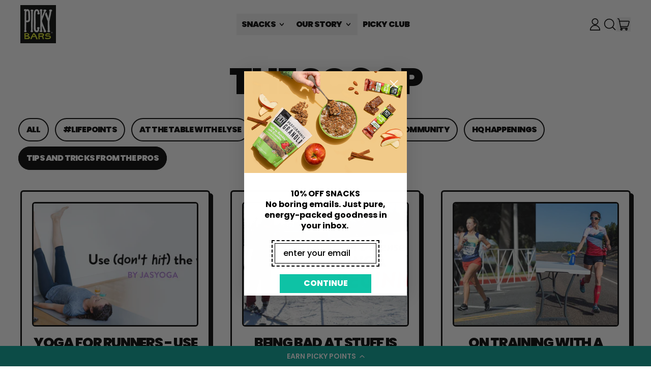

--- FILE ---
content_type: text/html; charset=utf-8
request_url: https://pickybars.com/blogs/the-scoop/tagged/tips-and-tricks-from-the-pros
body_size: 29229
content:
<!doctype html>
<html class="no-js" lang="en">
  <head>
    <meta charset="utf-8">
    <meta http-equiv="X-UA-Compatible" content="IE=edge">
    <meta name="viewport" content="width=device-width,initial-scale=1">
    <meta name="theme-color" content="">
    <link rel="canonical" href="https://pickybars.com/blogs/the-scoop/tagged/tips-and-tricks-from-the-pros">
    <link rel="preconnect" href="https://cdn.shopify.com" crossorigin><link
        rel="icon"
        type="image/png"
        href="//pickybars.com/cdn/shop/files/pickybars-favicon.png?v=1613727175&width=32"
      ><link rel="preconnect" href="https://fonts.shopifycdn.com" crossorigin><title>
      The Scoop

        &ndash; tagged "Tips and Tricks from the Pros"
        &ndash; Picky Bars</title>

    


<meta property="og:site_name" content="Picky Bars">
<meta property="og:url" content="https://pickybars.com/blogs/the-scoop/tagged/tips-and-tricks-from-the-pros">
<meta property="og:title" content="The Scoop">
<meta property="og:type" content="website">
<meta property="og:description" content="Great tasting real food that fuels you. Athletically balanced energy bars, performance oatmeal, and performance granola made to fuel your biggest workouts and busiest days. Created by professional athletes in Bend, Oregon - Tested by hungry adventurers everywhere."><meta name="twitter:card" content="summary_large_image">
<meta name="twitter:title" content="The Scoop">
<meta name="twitter:description" content="Great tasting real food that fuels you. Athletically balanced energy bars, performance oatmeal, and performance granola made to fuel your biggest workouts and busiest days. Created by professional athletes in Bend, Oregon - Tested by hungry adventurers everywhere.">
<script async crossorigin fetchpriority="high" src="/cdn/shopifycloud/importmap-polyfill/es-modules-shim.2.4.0.js"></script>
<script type="esms-options">
      {
        "noLoadEventRetriggers": true
      }
    </script>

    <script>
      if (
        !(HTMLScriptElement.supports && HTMLScriptElement.supports('importmap'))
      ) {
        const importMapShimScriptEl = document.createElement('script');
        importMapShimScriptEl.src = '//pickybars.com/cdn/shop/t/94/assets/es-module-shims.bundle.min.js?v=140375185335194536761732231926'
        importMapShimScriptEl.async = true;

        document.currentScript.after(importMapShimScriptEl);
      }
    </script>
    <script type="importmap">
      {
        "imports": {
          "vendor": "//pickybars.com/cdn/shop/t/94/assets/vendor.bundle.min.js?v=150979691104390049381732231926",
          "data-island": "//pickybars.com/cdn/shop/t/94/assets/data-island.bundle.js?v=180140858286792227891732231926",
          "product": "//pickybars.com/cdn/shop/t/94/assets/island-product.bundle.js?v=79211808285818554351732231926",
          "product-model": "//pickybars.com/cdn/shop/t/94/assets/island-product-model.bundle.js?v=172945641275478056981732231926"
        }
      }
    </script>

    <script>window.performance && window.performance.mark && window.performance.mark('shopify.content_for_header.start');</script><meta name="google-site-verification" content="JYeiQNjJ2zpxdeTcuevTfakAZZ-bHtr8kA4EiX2l6PE">
<meta id="shopify-digital-wallet" name="shopify-digital-wallet" content="/16315219/digital_wallets/dialog">
<meta name="shopify-checkout-api-token" content="b531cd86aa645402593570d84ef1c1b4">
<meta id="in-context-paypal-metadata" data-shop-id="16315219" data-venmo-supported="false" data-environment="production" data-locale="en_US" data-paypal-v4="true" data-currency="USD">
<link rel="alternate" type="application/atom+xml" title="Feed" href="/blogs/the-scoop/tagged/tips-and-tricks-from-the-pros.atom" />
<link rel="next" href="/blogs/the-scoop/tagged/tips-and-tricks-from-the-pros?page=2">
<script async="async" src="/checkouts/internal/preloads.js?locale=en-US"></script>
<link rel="preconnect" href="https://shop.app" crossorigin="anonymous">
<script async="async" src="https://shop.app/checkouts/internal/preloads.js?locale=en-US&shop_id=16315219" crossorigin="anonymous"></script>
<script id="apple-pay-shop-capabilities" type="application/json">{"shopId":16315219,"countryCode":"US","currencyCode":"USD","merchantCapabilities":["supports3DS"],"merchantId":"gid:\/\/shopify\/Shop\/16315219","merchantName":"Picky Bars","requiredBillingContactFields":["postalAddress","email"],"requiredShippingContactFields":["postalAddress","email"],"shippingType":"shipping","supportedNetworks":["visa","masterCard","amex","discover","elo","jcb"],"total":{"type":"pending","label":"Picky Bars","amount":"1.00"},"shopifyPaymentsEnabled":true,"supportsSubscriptions":true}</script>
<script id="shopify-features" type="application/json">{"accessToken":"b531cd86aa645402593570d84ef1c1b4","betas":["rich-media-storefront-analytics"],"domain":"pickybars.com","predictiveSearch":true,"shopId":16315219,"locale":"en"}</script>
<script>var Shopify = Shopify || {};
Shopify.shop = "picky-bar.myshopify.com";
Shopify.locale = "en";
Shopify.currency = {"active":"USD","rate":"1.0"};
Shopify.country = "US";
Shopify.theme = {"name":"BF 2024 Picky Bars - Main","id":129738702896,"schema_name":"Shapes","schema_version":"3.0.0","theme_store_id":null,"role":"main"};
Shopify.theme.handle = "null";
Shopify.theme.style = {"id":null,"handle":null};
Shopify.cdnHost = "pickybars.com/cdn";
Shopify.routes = Shopify.routes || {};
Shopify.routes.root = "/";</script>
<script type="module">!function(o){(o.Shopify=o.Shopify||{}).modules=!0}(window);</script>
<script>!function(o){function n(){var o=[];function n(){o.push(Array.prototype.slice.apply(arguments))}return n.q=o,n}var t=o.Shopify=o.Shopify||{};t.loadFeatures=n(),t.autoloadFeatures=n()}(window);</script>
<script>
  window.ShopifyPay = window.ShopifyPay || {};
  window.ShopifyPay.apiHost = "shop.app\/pay";
  window.ShopifyPay.redirectState = null;
</script>
<script id="shop-js-analytics" type="application/json">{"pageType":"blog"}</script>
<script defer="defer" async type="module" src="//pickybars.com/cdn/shopifycloud/shop-js/modules/v2/client.init-shop-cart-sync_BT-GjEfc.en.esm.js"></script>
<script defer="defer" async type="module" src="//pickybars.com/cdn/shopifycloud/shop-js/modules/v2/chunk.common_D58fp_Oc.esm.js"></script>
<script defer="defer" async type="module" src="//pickybars.com/cdn/shopifycloud/shop-js/modules/v2/chunk.modal_xMitdFEc.esm.js"></script>
<script type="module">
  await import("//pickybars.com/cdn/shopifycloud/shop-js/modules/v2/client.init-shop-cart-sync_BT-GjEfc.en.esm.js");
await import("//pickybars.com/cdn/shopifycloud/shop-js/modules/v2/chunk.common_D58fp_Oc.esm.js");
await import("//pickybars.com/cdn/shopifycloud/shop-js/modules/v2/chunk.modal_xMitdFEc.esm.js");

  window.Shopify.SignInWithShop?.initShopCartSync?.({"fedCMEnabled":true,"windoidEnabled":true});

</script>
<script>
  window.Shopify = window.Shopify || {};
  if (!window.Shopify.featureAssets) window.Shopify.featureAssets = {};
  window.Shopify.featureAssets['shop-js'] = {"shop-cart-sync":["modules/v2/client.shop-cart-sync_DZOKe7Ll.en.esm.js","modules/v2/chunk.common_D58fp_Oc.esm.js","modules/v2/chunk.modal_xMitdFEc.esm.js"],"init-fed-cm":["modules/v2/client.init-fed-cm_B6oLuCjv.en.esm.js","modules/v2/chunk.common_D58fp_Oc.esm.js","modules/v2/chunk.modal_xMitdFEc.esm.js"],"shop-cash-offers":["modules/v2/client.shop-cash-offers_D2sdYoxE.en.esm.js","modules/v2/chunk.common_D58fp_Oc.esm.js","modules/v2/chunk.modal_xMitdFEc.esm.js"],"shop-login-button":["modules/v2/client.shop-login-button_QeVjl5Y3.en.esm.js","modules/v2/chunk.common_D58fp_Oc.esm.js","modules/v2/chunk.modal_xMitdFEc.esm.js"],"pay-button":["modules/v2/client.pay-button_DXTOsIq6.en.esm.js","modules/v2/chunk.common_D58fp_Oc.esm.js","modules/v2/chunk.modal_xMitdFEc.esm.js"],"shop-button":["modules/v2/client.shop-button_DQZHx9pm.en.esm.js","modules/v2/chunk.common_D58fp_Oc.esm.js","modules/v2/chunk.modal_xMitdFEc.esm.js"],"avatar":["modules/v2/client.avatar_BTnouDA3.en.esm.js"],"init-windoid":["modules/v2/client.init-windoid_CR1B-cfM.en.esm.js","modules/v2/chunk.common_D58fp_Oc.esm.js","modules/v2/chunk.modal_xMitdFEc.esm.js"],"init-shop-for-new-customer-accounts":["modules/v2/client.init-shop-for-new-customer-accounts_C_vY_xzh.en.esm.js","modules/v2/client.shop-login-button_QeVjl5Y3.en.esm.js","modules/v2/chunk.common_D58fp_Oc.esm.js","modules/v2/chunk.modal_xMitdFEc.esm.js"],"init-shop-email-lookup-coordinator":["modules/v2/client.init-shop-email-lookup-coordinator_BI7n9ZSv.en.esm.js","modules/v2/chunk.common_D58fp_Oc.esm.js","modules/v2/chunk.modal_xMitdFEc.esm.js"],"init-shop-cart-sync":["modules/v2/client.init-shop-cart-sync_BT-GjEfc.en.esm.js","modules/v2/chunk.common_D58fp_Oc.esm.js","modules/v2/chunk.modal_xMitdFEc.esm.js"],"shop-toast-manager":["modules/v2/client.shop-toast-manager_DiYdP3xc.en.esm.js","modules/v2/chunk.common_D58fp_Oc.esm.js","modules/v2/chunk.modal_xMitdFEc.esm.js"],"init-customer-accounts":["modules/v2/client.init-customer-accounts_D9ZNqS-Q.en.esm.js","modules/v2/client.shop-login-button_QeVjl5Y3.en.esm.js","modules/v2/chunk.common_D58fp_Oc.esm.js","modules/v2/chunk.modal_xMitdFEc.esm.js"],"init-customer-accounts-sign-up":["modules/v2/client.init-customer-accounts-sign-up_iGw4briv.en.esm.js","modules/v2/client.shop-login-button_QeVjl5Y3.en.esm.js","modules/v2/chunk.common_D58fp_Oc.esm.js","modules/v2/chunk.modal_xMitdFEc.esm.js"],"shop-follow-button":["modules/v2/client.shop-follow-button_CqMgW2wH.en.esm.js","modules/v2/chunk.common_D58fp_Oc.esm.js","modules/v2/chunk.modal_xMitdFEc.esm.js"],"checkout-modal":["modules/v2/client.checkout-modal_xHeaAweL.en.esm.js","modules/v2/chunk.common_D58fp_Oc.esm.js","modules/v2/chunk.modal_xMitdFEc.esm.js"],"shop-login":["modules/v2/client.shop-login_D91U-Q7h.en.esm.js","modules/v2/chunk.common_D58fp_Oc.esm.js","modules/v2/chunk.modal_xMitdFEc.esm.js"],"lead-capture":["modules/v2/client.lead-capture_BJmE1dJe.en.esm.js","modules/v2/chunk.common_D58fp_Oc.esm.js","modules/v2/chunk.modal_xMitdFEc.esm.js"],"payment-terms":["modules/v2/client.payment-terms_Ci9AEqFq.en.esm.js","modules/v2/chunk.common_D58fp_Oc.esm.js","modules/v2/chunk.modal_xMitdFEc.esm.js"]};
</script>
<script>(function() {
  var isLoaded = false;
  function asyncLoad() {
    if (isLoaded) return;
    isLoaded = true;
    var urls = ["https:\/\/cdn-stamped-io.azureedge.net\/files\/shopify.v2.min.js?shop=picky-bar.myshopify.com","https:\/\/www.affiliatly.com\/shopify\/shopify.js?affiliatly_code=AF-1014674\u0026shop=picky-bar.myshopify.com","https:\/\/assets.useinstabuy.com\/assets\/instabuy-client.js?shop=picky-bar.myshopify.com","https:\/\/cdn.getcarro.com\/script-tags\/all\/050820094100.js?shop=picky-bar.myshopify.com","https:\/\/accessibly.onthemapmarketing.com\/public\/widget\/run.js?shop=picky-bar.myshopify.com","https:\/\/d23dclunsivw3h.cloudfront.net\/redirect-app.js?shop=picky-bar.myshopify.com","\/\/shopify.privy.com\/widget.js?shop=picky-bar.myshopify.com","\/\/shopify.privy.com\/widget.js?shop=picky-bar.myshopify.com","https:\/\/cdn-loyalty.yotpo.com\/loader\/npGYsMR_fGn6i8qz3EKQMw.js?shop=picky-bar.myshopify.com","https:\/\/static.rechargecdn.com\/assets\/js\/widget.min.js?shop=picky-bar.myshopify.com","https:\/\/admin.revenuehunt.com\/embed.js?shop=picky-bar.myshopify.com","https:\/\/cdn.corso.com\/js\/corso-checkout-plus.js?shop=picky-bar.myshopify.com\u0026sfToken=09050f21d555f77d7966519c50b0e72c\u0026shop=picky-bar.myshopify.com"];
    for (var i = 0; i < urls.length; i++) {
      var s = document.createElement('script');
      s.type = 'text/javascript';
      s.async = true;
      s.src = urls[i];
      var x = document.getElementsByTagName('script')[0];
      x.parentNode.insertBefore(s, x);
    }
  };
  if(window.attachEvent) {
    window.attachEvent('onload', asyncLoad);
  } else {
    window.addEventListener('load', asyncLoad, false);
  }
})();</script>
<script id="__st">var __st={"a":16315219,"offset":-28800,"reqid":"6f4d2412-d898-420d-a0a9-a6c6a9a7f968-1769085445","pageurl":"pickybars.com\/blogs\/the-scoop\/tagged\/tips-and-tricks-from-the-pros","s":"blogs-89964293","u":"e56755d773a9","p":"blog","rtyp":"blog","rid":89964293};</script>
<script>window.ShopifyPaypalV4VisibilityTracking = true;</script>
<script id="captcha-bootstrap">!function(){'use strict';const t='contact',e='account',n='new_comment',o=[[t,t],['blogs',n],['comments',n],[t,'customer']],c=[[e,'customer_login'],[e,'guest_login'],[e,'recover_customer_password'],[e,'create_customer']],r=t=>t.map((([t,e])=>`form[action*='/${t}']:not([data-nocaptcha='true']) input[name='form_type'][value='${e}']`)).join(','),a=t=>()=>t?[...document.querySelectorAll(t)].map((t=>t.form)):[];function s(){const t=[...o],e=r(t);return a(e)}const i='password',u='form_key',d=['recaptcha-v3-token','g-recaptcha-response','h-captcha-response',i],f=()=>{try{return window.sessionStorage}catch{return}},m='__shopify_v',_=t=>t.elements[u];function p(t,e,n=!1){try{const o=window.sessionStorage,c=JSON.parse(o.getItem(e)),{data:r}=function(t){const{data:e,action:n}=t;return t[m]||n?{data:e,action:n}:{data:t,action:n}}(c);for(const[e,n]of Object.entries(r))t.elements[e]&&(t.elements[e].value=n);n&&o.removeItem(e)}catch(o){console.error('form repopulation failed',{error:o})}}const l='form_type',E='cptcha';function T(t){t.dataset[E]=!0}const w=window,h=w.document,L='Shopify',v='ce_forms',y='captcha';let A=!1;((t,e)=>{const n=(g='f06e6c50-85a8-45c8-87d0-21a2b65856fe',I='https://cdn.shopify.com/shopifycloud/storefront-forms-hcaptcha/ce_storefront_forms_captcha_hcaptcha.v1.5.2.iife.js',D={infoText:'Protected by hCaptcha',privacyText:'Privacy',termsText:'Terms'},(t,e,n)=>{const o=w[L][v],c=o.bindForm;if(c)return c(t,g,e,D).then(n);var r;o.q.push([[t,g,e,D],n]),r=I,A||(h.body.append(Object.assign(h.createElement('script'),{id:'captcha-provider',async:!0,src:r})),A=!0)});var g,I,D;w[L]=w[L]||{},w[L][v]=w[L][v]||{},w[L][v].q=[],w[L][y]=w[L][y]||{},w[L][y].protect=function(t,e){n(t,void 0,e),T(t)},Object.freeze(w[L][y]),function(t,e,n,w,h,L){const[v,y,A,g]=function(t,e,n){const i=e?o:[],u=t?c:[],d=[...i,...u],f=r(d),m=r(i),_=r(d.filter((([t,e])=>n.includes(e))));return[a(f),a(m),a(_),s()]}(w,h,L),I=t=>{const e=t.target;return e instanceof HTMLFormElement?e:e&&e.form},D=t=>v().includes(t);t.addEventListener('submit',(t=>{const e=I(t);if(!e)return;const n=D(e)&&!e.dataset.hcaptchaBound&&!e.dataset.recaptchaBound,o=_(e),c=g().includes(e)&&(!o||!o.value);(n||c)&&t.preventDefault(),c&&!n&&(function(t){try{if(!f())return;!function(t){const e=f();if(!e)return;const n=_(t);if(!n)return;const o=n.value;o&&e.removeItem(o)}(t);const e=Array.from(Array(32),(()=>Math.random().toString(36)[2])).join('');!function(t,e){_(t)||t.append(Object.assign(document.createElement('input'),{type:'hidden',name:u})),t.elements[u].value=e}(t,e),function(t,e){const n=f();if(!n)return;const o=[...t.querySelectorAll(`input[type='${i}']`)].map((({name:t})=>t)),c=[...d,...o],r={};for(const[a,s]of new FormData(t).entries())c.includes(a)||(r[a]=s);n.setItem(e,JSON.stringify({[m]:1,action:t.action,data:r}))}(t,e)}catch(e){console.error('failed to persist form',e)}}(e),e.submit())}));const S=(t,e)=>{t&&!t.dataset[E]&&(n(t,e.some((e=>e===t))),T(t))};for(const o of['focusin','change'])t.addEventListener(o,(t=>{const e=I(t);D(e)&&S(e,y())}));const B=e.get('form_key'),M=e.get(l),P=B&&M;t.addEventListener('DOMContentLoaded',(()=>{const t=y();if(P)for(const e of t)e.elements[l].value===M&&p(e,B);[...new Set([...A(),...v().filter((t=>'true'===t.dataset.shopifyCaptcha))])].forEach((e=>S(e,t)))}))}(h,new URLSearchParams(w.location.search),n,t,e,['guest_login'])})(!0,!0)}();</script>
<script integrity="sha256-4kQ18oKyAcykRKYeNunJcIwy7WH5gtpwJnB7kiuLZ1E=" data-source-attribution="shopify.loadfeatures" defer="defer" src="//pickybars.com/cdn/shopifycloud/storefront/assets/storefront/load_feature-a0a9edcb.js" crossorigin="anonymous"></script>
<script crossorigin="anonymous" defer="defer" src="//pickybars.com/cdn/shopifycloud/storefront/assets/shopify_pay/storefront-65b4c6d7.js?v=20250812"></script>
<script data-source-attribution="shopify.dynamic_checkout.dynamic.init">var Shopify=Shopify||{};Shopify.PaymentButton=Shopify.PaymentButton||{isStorefrontPortableWallets:!0,init:function(){window.Shopify.PaymentButton.init=function(){};var t=document.createElement("script");t.src="https://pickybars.com/cdn/shopifycloud/portable-wallets/latest/portable-wallets.en.js",t.type="module",document.head.appendChild(t)}};
</script>
<script data-source-attribution="shopify.dynamic_checkout.buyer_consent">
  function portableWalletsHideBuyerConsent(e){var t=document.getElementById("shopify-buyer-consent"),n=document.getElementById("shopify-subscription-policy-button");t&&n&&(t.classList.add("hidden"),t.setAttribute("aria-hidden","true"),n.removeEventListener("click",e))}function portableWalletsShowBuyerConsent(e){var t=document.getElementById("shopify-buyer-consent"),n=document.getElementById("shopify-subscription-policy-button");t&&n&&(t.classList.remove("hidden"),t.removeAttribute("aria-hidden"),n.addEventListener("click",e))}window.Shopify?.PaymentButton&&(window.Shopify.PaymentButton.hideBuyerConsent=portableWalletsHideBuyerConsent,window.Shopify.PaymentButton.showBuyerConsent=portableWalletsShowBuyerConsent);
</script>
<script data-source-attribution="shopify.dynamic_checkout.cart.bootstrap">document.addEventListener("DOMContentLoaded",(function(){function t(){return document.querySelector("shopify-accelerated-checkout-cart, shopify-accelerated-checkout")}if(t())Shopify.PaymentButton.init();else{new MutationObserver((function(e,n){t()&&(Shopify.PaymentButton.init(),n.disconnect())})).observe(document.body,{childList:!0,subtree:!0})}}));
</script>
<link id="shopify-accelerated-checkout-styles" rel="stylesheet" media="screen" href="https://pickybars.com/cdn/shopifycloud/portable-wallets/latest/accelerated-checkout-backwards-compat.css" crossorigin="anonymous">
<style id="shopify-accelerated-checkout-cart">
        #shopify-buyer-consent {
  margin-top: 1em;
  display: inline-block;
  width: 100%;
}

#shopify-buyer-consent.hidden {
  display: none;
}

#shopify-subscription-policy-button {
  background: none;
  border: none;
  padding: 0;
  text-decoration: underline;
  font-size: inherit;
  cursor: pointer;
}

#shopify-subscription-policy-button::before {
  box-shadow: none;
}

      </style>

<script>window.performance && window.performance.mark && window.performance.mark('shopify.content_for_header.end');</script>

    <link href="//pickybars.com/cdn/shop/t/94/assets/base.bundle.css?v=122848099558872586821740010627" rel="stylesheet" type="text/css" media="all" />
    <link href="//pickybars.com/cdn/shop/t/94/assets/recharge.css?v=106641949175930545211732231926" rel="stylesheet" type="text/css" media="all" />

    <script>
  window.THEMENAME = 'Shapes';
  window.THEMEVERSION = '1.0.1';

  document.documentElement.className = document.documentElement.className.replace('no-js', 'js');

  window.theme = {
    strings: {
      itemCountOne: "{{ count }} item",
      itemCountOther: "{{ count }} items",
      loading: "Loading",
      addToCart: "Add to Cart",
      preOrder: "Pre-order",
      soldOut: "Sold Out",
      unavailable: "Unavailable",
      regularPrice: "Regular price",
      salePrice: "Sale price",
      sale: "On Sale",
      unitPrice: "Unit price",
      unitPriceSeparator: "per",
      cartEmpty: "Your cart is currently empty.",
      cartCookies: "Enable cookies to use the shopping cart",
      update: "Update Cart",
      quantity: "Quantity",
      discountedTotal: "Discounted total",
      regularTotal: "Regular total",
      priceColumn: "See Price column for discount details.",
      addingToCart: "Adding",
      addedToCart: "Added to Cart!",
      cartError: "There was an error while updating your cart. Please try again.",
      cartAddError: "All {{ title }} are in your cart."
    },
    routes: {
      root_url: "\/",
      cart_url: "\/cart",
      cart_add_url: "\/cart\/add",
      cart_change_url: "\/cart\/change",
      cart_update_url: "\/cart\/update",
      cart_clear_url: "\/cart\/clear",
      predictive_search_url: '/search/suggest'
    },
    moneyFormat: "${{amount}}",
    moneyWithCurrencyFormat: "${{amount}} USD",
    cartItemCount: 0,
    settings: {
      cartType: "modal",
      openModalOnAddToCart: true,
      parallaxIntensity: 50
    },
    info: {
      name: 'Shapes',
    }
  };
</script>


    <script>
      document.documentElement.className =
        document.documentElement.className.replace('no-js', 'js');
    </script>

    <script>
      function debounce(fn, wait) {
        let t;
        return (...args) => {
          clearTimeout(t);
          t = setTimeout(() => fn.apply(this, args), wait);
        };
      }
    </script>

    <script src="//pickybars.com/cdn/shop/t/94/assets/utils.js?v=32068786680498309641732231926" defer></script>

    

    

    <script>
      window.themeEventsDebugMode = false;
    </script>
    <script src="//pickybars.com/cdn/shop/t/94/assets/theme-events.js?v=65979754177087071131732231926" async defer></script>

    <style>
      :root {
        --max-site-width: 1820px;
      }
    </style>

    <style data-shopify>
      @font-face {
  font-family: "Instrument Sans";
  font-weight: 500;
  font-style: normal;
  font-display: swap;
  src: url("//pickybars.com/cdn/fonts/instrument_sans/instrumentsans_n5.1ce463e1cc056566f977610764d93d4704464858.woff2") format("woff2"),
       url("//pickybars.com/cdn/fonts/instrument_sans/instrumentsans_n5.9079eb7bba230c9d8d8d3a7d101aa9d9f40b6d14.woff") format("woff");
}

      @font-face {
  font-family: Poppins;
  font-weight: 900;
  font-style: normal;
  font-display: swap;
  src: url("//pickybars.com/cdn/fonts/poppins/poppins_n9.eb6b9ef01b62e777a960bfd02fc9fb4918cd3eab.woff2") format("woff2"),
       url("//pickybars.com/cdn/fonts/poppins/poppins_n9.6501a5bd018e348b6d5d6e8c335f9e7d32a80c36.woff") format("woff");
}

@font-face {
  font-family: "Instrument Sans";
  font-weight: 700;
  font-style: normal;
  font-display: swap;
  src: url("//pickybars.com/cdn/fonts/instrument_sans/instrumentsans_n7.e4ad9032e203f9a0977786c356573ced65a7419a.woff2") format("woff2"),
       url("//pickybars.com/cdn/fonts/instrument_sans/instrumentsans_n7.b9e40f166fb7639074ba34738101a9d2990bb41a.woff") format("woff");
}
@font-face {
  font-family: "Instrument Sans";
  font-weight: 500;
  font-style: italic;
  font-display: swap;
  src: url("//pickybars.com/cdn/fonts/instrument_sans/instrumentsans_i5.d2033775d4997e4dcd0d47ebdd5234b5c14e3f53.woff2") format("woff2"),
       url("//pickybars.com/cdn/fonts/instrument_sans/instrumentsans_i5.8e3cfa86b65acf809ce72bc4f9b58f185ef6b8c7.woff") format("woff");
}
@font-face {
  font-family: "Instrument Sans";
  font-weight: 700;
  font-style: italic;
  font-display: swap;
  src: url("//pickybars.com/cdn/fonts/instrument_sans/instrumentsans_i7.d6063bb5d8f9cbf96eace9e8801697c54f363c6a.woff2") format("woff2"),
       url("//pickybars.com/cdn/fonts/instrument_sans/instrumentsans_i7.ce33afe63f8198a3ac4261b826b560103542cd36.woff") format("woff");
}
@font-face {
  font-family: "Instrument Sans";
  font-weight: 700;
  font-style: normal;
  font-display: swap;
  src: url("//pickybars.com/cdn/fonts/instrument_sans/instrumentsans_n7.e4ad9032e203f9a0977786c356573ced65a7419a.woff2") format("woff2"),
       url("//pickybars.com/cdn/fonts/instrument_sans/instrumentsans_n7.b9e40f166fb7639074ba34738101a9d2990bb41a.woff") format("woff");
}
:root {
        --heading-font-stack: Poppins, sans-serif;
        --heading-font-weight: 900;
        --heading-font-style: normal;
        --heading-letterspacing: -0.05em;
        --heading-capitalize: uppercase;
        --main-font-stack: "Instrument Sans", sans-serif;
        --main-font-weight: 500;
        --main-font-style: normal;
      }
    </style>
<style data-shopify>
  :root {
    --payment-button-height: 48px;
    --checkout-button-height: 48px;
    --section-x-padding: 1.25rem;
    --grid-gap: 1.25rem;
    --icon-thickness: 1.7;
    --header-height: 60px;
    --global-scrolling-items-speed-multiplier: 1;
    --transparent: transparent;

    --section-border-color: 0, 0, 0;
    --section-border-thickness: 0px;
    --shape-divider-offset: 2px;

    --button-border-radius: 9999px;
    --textarea-border-radius: 1rem;
    --button-border-width: 2px;
    --input-border-width: 2px;
    --button-shadow-border-width: var(--button-border-width);
    --button-text-transform: uppercase;
    --button-drop-shadow-size:  4px;
    --button-drop-shadow-top-size: 4px;
    --button-drop-shadow-left-size: 4px;
    --button-hover-top-size: 4px;
    --button-hover-left-size: var(--button-drop-shadow-left-size);
    --button-shadow-display: block;
    --sticker-border-radius: 0;
    --sticker-border-width: 0;
    --sticker-shadow-border-width: 0;
    --sticker-text-transform: uppercase;
    --sticker-drop-shadow-top-size: 0px;
    --sticker-drop-shadow-left-size: 0px;
    --sticker-drop-shadow-display: none;
    --card-border-radius: 0.375rem;
    --card-drop-shadow-size: 6px;
    --card-drop-shadow-top-size: 6px;
    --card-drop-shadow-left-size: 6px;
    --card-border-width: 3px;
    --card-shadow-border-width: var(--card-border-width);
    --media-border-radius: 0.375rem;
    --media-drop-shadow-display: block;
    --media-drop-shadow-size: 8px;
    --media-drop-shadow-top-size: 8px;
    --media-drop-shadow-left-size: 8px;
    --media-drop-shadow-size-half: 4.0px;
    --media-drop-shadow-top-size-half: 4.0px;
    --media-drop-shadow-left-size-half: 4.0px;
    --media-border-width: 3px;
    --media-shadow-border-width: var(--media-border-width);
    --heading-shadow-spread: 6px;
    --heading-stroke-thickness: 2px;
    --product-tiles-text-transform: uppercase;
    --general-border-width: 2px;--chart-height: 0.5rem;--hover-effect-zoom-media: 1.3;
    --hover-effect-enlarge-shape: 1;
    --hover-effect-lift-shape: 0;
    --hover-effect-rotate-shape: 0deg;
  }

  

    :root,
    
    [data-color-scheme="scheme1"] {
      --color-scheme-text: 0, 0, 0;
      --color-scheme-text-contrast: 255, 255, 255;
      --color-scheme-background: 255, 255, 255;
      --color-scheme-accent-1: 255, 218, 34;
      --color-scheme-accent-1-contrast: 0, 0, 0;
      --color-scheme-accent-2: 255, 218, 34;
      --color-scheme-accent-2-contrast: 0, 0, 0;
      --color-scheme-card-text: 0, 0, 0;
      --color-scheme-card: 255, 255, 255;
      --color-scheme-gradient: ;
      --color-scheme-secondary-background: var(--color-scheme-background);
      --color-scheme-secondary-text: var(--color-scheme-text);
      --select-svg: 
      url("data:image/svg+xml,%3Csvg width='48' height='48' viewBox='0 0 48 48' fill='none' xmlns='http://www.w3.org/2000/svg'%3E%3Cpath d='M2 12L23.2826 36.0527C23.3724 36.1542 23.4826 36.2354 23.6062 36.291C23.7297 36.3467 23.8636 36.3755 23.999 36.3755C24.1345 36.3755 24.2684 36.3467 24.3919 36.291C24.5154 36.2354 24.6257 36.1542 24.7155 36.0527L46 12' stroke='%23000000' stroke-width='1.7' stroke-linecap='round' stroke-linejoin='round' vector-effect='non-scaling-stroke'/%3E%3C/svg%3E%0A")
    ;
    }

    /* unique values for each scheme */
    :root {
      --color-scheme-scheme1-text: 0 0 0;
      --color-scheme-scheme1-text-contrast: 255, 255, 255;
      --color-scheme-scheme1-background: 255, 255, 255;
      --color-scheme-scheme1-accent-1: 255, 218, 34;
      --color-scheme-scheme1-accent-1-contrast: 0, 0, 0;
      --color-scheme-scheme1-accent-2: 255, 218, 34;
      --color-scheme-scheme1-accent-2-contrast: 0, 0, 0;
      --color-scheme-scheme1-card-text: 0, 0, 0;
      --color-scheme-scheme1-card: 255, 255, 255;
      --color-scheme-scheme1-gradient: ;
      --color-scheme-scheme1-secondary-background: var(--color-scheme-background);
      --color-scheme-scheme1-secondary-text: var(--color-scheme-text);
      --color-scheme-scheme1-select-svg: 
      url("data:image/svg+xml,%3Csvg width='48' height='48' viewBox='0 0 48 48' fill='none' xmlns='http://www.w3.org/2000/svg'%3E%3Cpath d='M2 12L23.2826 36.0527C23.3724 36.1542 23.4826 36.2354 23.6062 36.291C23.7297 36.3467 23.8636 36.3755 23.999 36.3755C24.1345 36.3755 24.2684 36.3467 24.3919 36.291C24.5154 36.2354 24.6257 36.1542 24.7155 36.0527L46 12' stroke='%23000000' stroke-width='1.7' stroke-linecap='round' stroke-linejoin='round' vector-effect='non-scaling-stroke'/%3E%3C/svg%3E%0A")
    ;
    }

    
    [data-color-scheme="scheme2"] {
      --color-scheme-text: 0, 0, 0;
      --color-scheme-text-contrast: 255, 255, 255;
      --color-scheme-background: 215, 48, 31;
      --color-scheme-accent-1: 255, 255, 255;
      --color-scheme-accent-1-contrast: 0, 0, 0;
      --color-scheme-accent-2: 255, 204, 55;
      --color-scheme-accent-2-contrast: 0, 0, 0;
      --color-scheme-card-text: 0, 0, 0;
      --color-scheme-card: 255, 255, 255;
      --color-scheme-gradient: ;
      --color-scheme-secondary-background: var(--color-scheme-background);
      --color-scheme-secondary-text: var(--color-scheme-text);
      --select-svg: 
      url("data:image/svg+xml,%3Csvg width='48' height='48' viewBox='0 0 48 48' fill='none' xmlns='http://www.w3.org/2000/svg'%3E%3Cpath d='M2 12L23.2826 36.0527C23.3724 36.1542 23.4826 36.2354 23.6062 36.291C23.7297 36.3467 23.8636 36.3755 23.999 36.3755C24.1345 36.3755 24.2684 36.3467 24.3919 36.291C24.5154 36.2354 24.6257 36.1542 24.7155 36.0527L46 12' stroke='%23000000' stroke-width='1.7' stroke-linecap='round' stroke-linejoin='round' vector-effect='non-scaling-stroke'/%3E%3C/svg%3E%0A")
    ;
    }

    /* unique values for each scheme */
    :root {
      --color-scheme-scheme2-text: 0 0 0;
      --color-scheme-scheme2-text-contrast: 255, 255, 255;
      --color-scheme-scheme2-background: 215, 48, 31;
      --color-scheme-scheme2-accent-1: 255, 255, 255;
      --color-scheme-scheme2-accent-1-contrast: 0, 0, 0;
      --color-scheme-scheme2-accent-2: 255, 204, 55;
      --color-scheme-scheme2-accent-2-contrast: 0, 0, 0;
      --color-scheme-scheme2-card-text: 0, 0, 0;
      --color-scheme-scheme2-card: 255, 255, 255;
      --color-scheme-scheme2-gradient: ;
      --color-scheme-scheme2-secondary-background: var(--color-scheme-background);
      --color-scheme-scheme2-secondary-text: var(--color-scheme-text);
      --color-scheme-scheme2-select-svg: 
      url("data:image/svg+xml,%3Csvg width='48' height='48' viewBox='0 0 48 48' fill='none' xmlns='http://www.w3.org/2000/svg'%3E%3Cpath d='M2 12L23.2826 36.0527C23.3724 36.1542 23.4826 36.2354 23.6062 36.291C23.7297 36.3467 23.8636 36.3755 23.999 36.3755C24.1345 36.3755 24.2684 36.3467 24.3919 36.291C24.5154 36.2354 24.6257 36.1542 24.7155 36.0527L46 12' stroke='%23000000' stroke-width='1.7' stroke-linecap='round' stroke-linejoin='round' vector-effect='non-scaling-stroke'/%3E%3C/svg%3E%0A")
    ;
    }

    
    [data-color-scheme="scheme3"] {
      --color-scheme-text: 0, 0, 0;
      --color-scheme-text-contrast: 255, 255, 255;
      --color-scheme-background: 255, 217, 0;
      --color-scheme-accent-1: 255, 255, 255;
      --color-scheme-accent-1-contrast: 0, 0, 0;
      --color-scheme-accent-2: 255, 37, 36;
      --color-scheme-accent-2-contrast: 0, 0, 0;
      --color-scheme-card-text: 0, 0, 0;
      --color-scheme-card: 255, 255, 255;
      --color-scheme-gradient: ;
      --color-scheme-secondary-background: var(--color-scheme-background);
      --color-scheme-secondary-text: var(--color-scheme-text);
      --select-svg: 
      url("data:image/svg+xml,%3Csvg width='48' height='48' viewBox='0 0 48 48' fill='none' xmlns='http://www.w3.org/2000/svg'%3E%3Cpath d='M2 12L23.2826 36.0527C23.3724 36.1542 23.4826 36.2354 23.6062 36.291C23.7297 36.3467 23.8636 36.3755 23.999 36.3755C24.1345 36.3755 24.2684 36.3467 24.3919 36.291C24.5154 36.2354 24.6257 36.1542 24.7155 36.0527L46 12' stroke='%23000000' stroke-width='1.7' stroke-linecap='round' stroke-linejoin='round' vector-effect='non-scaling-stroke'/%3E%3C/svg%3E%0A")
    ;
    }

    /* unique values for each scheme */
    :root {
      --color-scheme-scheme3-text: 0 0 0;
      --color-scheme-scheme3-text-contrast: 255, 255, 255;
      --color-scheme-scheme3-background: 255, 217, 0;
      --color-scheme-scheme3-accent-1: 255, 255, 255;
      --color-scheme-scheme3-accent-1-contrast: 0, 0, 0;
      --color-scheme-scheme3-accent-2: 255, 37, 36;
      --color-scheme-scheme3-accent-2-contrast: 0, 0, 0;
      --color-scheme-scheme3-card-text: 0, 0, 0;
      --color-scheme-scheme3-card: 255, 255, 255;
      --color-scheme-scheme3-gradient: ;
      --color-scheme-scheme3-secondary-background: var(--color-scheme-background);
      --color-scheme-scheme3-secondary-text: var(--color-scheme-text);
      --color-scheme-scheme3-select-svg: 
      url("data:image/svg+xml,%3Csvg width='48' height='48' viewBox='0 0 48 48' fill='none' xmlns='http://www.w3.org/2000/svg'%3E%3Cpath d='M2 12L23.2826 36.0527C23.3724 36.1542 23.4826 36.2354 23.6062 36.291C23.7297 36.3467 23.8636 36.3755 23.999 36.3755C24.1345 36.3755 24.2684 36.3467 24.3919 36.291C24.5154 36.2354 24.6257 36.1542 24.7155 36.0527L46 12' stroke='%23000000' stroke-width='1.7' stroke-linecap='round' stroke-linejoin='round' vector-effect='non-scaling-stroke'/%3E%3C/svg%3E%0A")
    ;
    }

    
    [data-color-scheme="scheme4"] {
      --color-scheme-text: 255, 255, 255;
      --color-scheme-text-contrast: 255, 255, 255;
      --color-scheme-background: 90, 255, 36;
      --color-scheme-accent-1: 255, 255, 255;
      --color-scheme-accent-1-contrast: 0, 0, 0;
      --color-scheme-accent-2: 0, 0, 0;
      --color-scheme-accent-2-contrast: 255, 255, 255;
      --color-scheme-card-text: 0, 0, 0;
      --color-scheme-card: 255, 255, 255;
      --color-scheme-gradient: ;
      --color-scheme-secondary-background: var(--color-scheme-background);
      --color-scheme-secondary-text: var(--color-scheme-text);
      --select-svg: 
      url("data:image/svg+xml,%3Csvg width='48' height='48' viewBox='0 0 48 48' fill='none' xmlns='http://www.w3.org/2000/svg'%3E%3Cpath d='M2 12L23.2826 36.0527C23.3724 36.1542 23.4826 36.2354 23.6062 36.291C23.7297 36.3467 23.8636 36.3755 23.999 36.3755C24.1345 36.3755 24.2684 36.3467 24.3919 36.291C24.5154 36.2354 24.6257 36.1542 24.7155 36.0527L46 12' stroke='%23ffffff' stroke-width='1.7' stroke-linecap='round' stroke-linejoin='round' vector-effect='non-scaling-stroke'/%3E%3C/svg%3E%0A")
    ;
    }

    /* unique values for each scheme */
    :root {
      --color-scheme-scheme4-text: 255 255 255;
      --color-scheme-scheme4-text-contrast: 255, 255, 255;
      --color-scheme-scheme4-background: 90, 255, 36;
      --color-scheme-scheme4-accent-1: 255, 255, 255;
      --color-scheme-scheme4-accent-1-contrast: 0, 0, 0;
      --color-scheme-scheme4-accent-2: 0, 0, 0;
      --color-scheme-scheme4-accent-2-contrast: 255, 255, 255;
      --color-scheme-scheme4-card-text: 0, 0, 0;
      --color-scheme-scheme4-card: 255, 255, 255;
      --color-scheme-scheme4-gradient: ;
      --color-scheme-scheme4-secondary-background: var(--color-scheme-background);
      --color-scheme-scheme4-secondary-text: var(--color-scheme-text);
      --color-scheme-scheme4-select-svg: 
      url("data:image/svg+xml,%3Csvg width='48' height='48' viewBox='0 0 48 48' fill='none' xmlns='http://www.w3.org/2000/svg'%3E%3Cpath d='M2 12L23.2826 36.0527C23.3724 36.1542 23.4826 36.2354 23.6062 36.291C23.7297 36.3467 23.8636 36.3755 23.999 36.3755C24.1345 36.3755 24.2684 36.3467 24.3919 36.291C24.5154 36.2354 24.6257 36.1542 24.7155 36.0527L46 12' stroke='%23ffffff' stroke-width='1.7' stroke-linecap='round' stroke-linejoin='round' vector-effect='non-scaling-stroke'/%3E%3C/svg%3E%0A")
    ;
    }

    
    [data-color-scheme="scheme5"] {
      --color-scheme-text: 255, 255, 255;
      --color-scheme-text-contrast: 0, 0, 0;
      --color-scheme-background: 0, 0, 0;
      --color-scheme-accent-1: 255, 255, 255;
      --color-scheme-accent-1-contrast: 0, 0, 0;
      --color-scheme-accent-2: 0, 0, 0;
      --color-scheme-accent-2-contrast: 255, 255, 255;
      --color-scheme-card-text: 255, 255, 255;
      --color-scheme-card: 0, 0, 0;
      --color-scheme-gradient: ;
      --color-scheme-secondary-background: var(--color-scheme-background);
      --color-scheme-secondary-text: var(--color-scheme-text);
      --select-svg: 
      url("data:image/svg+xml,%3Csvg width='48' height='48' viewBox='0 0 48 48' fill='none' xmlns='http://www.w3.org/2000/svg'%3E%3Cpath d='M2 12L23.2826 36.0527C23.3724 36.1542 23.4826 36.2354 23.6062 36.291C23.7297 36.3467 23.8636 36.3755 23.999 36.3755C24.1345 36.3755 24.2684 36.3467 24.3919 36.291C24.5154 36.2354 24.6257 36.1542 24.7155 36.0527L46 12' stroke='%23ffffff' stroke-width='1.7' stroke-linecap='round' stroke-linejoin='round' vector-effect='non-scaling-stroke'/%3E%3C/svg%3E%0A")
    ;
    }

    /* unique values for each scheme */
    :root {
      --color-scheme-scheme5-text: 255 255 255;
      --color-scheme-scheme5-text-contrast: 0, 0, 0;
      --color-scheme-scheme5-background: 0, 0, 0;
      --color-scheme-scheme5-accent-1: 255, 255, 255;
      --color-scheme-scheme5-accent-1-contrast: 0, 0, 0;
      --color-scheme-scheme5-accent-2: 0, 0, 0;
      --color-scheme-scheme5-accent-2-contrast: 255, 255, 255;
      --color-scheme-scheme5-card-text: 255, 255, 255;
      --color-scheme-scheme5-card: 0, 0, 0;
      --color-scheme-scheme5-gradient: ;
      --color-scheme-scheme5-secondary-background: var(--color-scheme-background);
      --color-scheme-scheme5-secondary-text: var(--color-scheme-text);
      --color-scheme-scheme5-select-svg: 
      url("data:image/svg+xml,%3Csvg width='48' height='48' viewBox='0 0 48 48' fill='none' xmlns='http://www.w3.org/2000/svg'%3E%3Cpath d='M2 12L23.2826 36.0527C23.3724 36.1542 23.4826 36.2354 23.6062 36.291C23.7297 36.3467 23.8636 36.3755 23.999 36.3755C24.1345 36.3755 24.2684 36.3467 24.3919 36.291C24.5154 36.2354 24.6257 36.1542 24.7155 36.0527L46 12' stroke='%23ffffff' stroke-width='1.7' stroke-linecap='round' stroke-linejoin='round' vector-effect='non-scaling-stroke'/%3E%3C/svg%3E%0A")
    ;
    }

    
    [data-color-scheme="scheme6"] {
      --color-scheme-text: 0, 0, 0;
      --color-scheme-text-contrast: 255, 255, 255;
      --color-scheme-background: 255, 255, 255;
      --color-scheme-accent-1: 0, 0, 0;
      --color-scheme-accent-1-contrast: 255, 255, 255;
      --color-scheme-accent-2: 255, 255, 255;
      --color-scheme-accent-2-contrast: 0, 0, 0;
      --color-scheme-card-text: 0, 0, 0;
      --color-scheme-card: 255, 255, 255;
      --color-scheme-gradient: ;
      --color-scheme-secondary-background: var(--color-scheme-background);
      --color-scheme-secondary-text: var(--color-scheme-text);
      --select-svg: 
      url("data:image/svg+xml,%3Csvg width='48' height='48' viewBox='0 0 48 48' fill='none' xmlns='http://www.w3.org/2000/svg'%3E%3Cpath d='M2 12L23.2826 36.0527C23.3724 36.1542 23.4826 36.2354 23.6062 36.291C23.7297 36.3467 23.8636 36.3755 23.999 36.3755C24.1345 36.3755 24.2684 36.3467 24.3919 36.291C24.5154 36.2354 24.6257 36.1542 24.7155 36.0527L46 12' stroke='%23000000' stroke-width='1.7' stroke-linecap='round' stroke-linejoin='round' vector-effect='non-scaling-stroke'/%3E%3C/svg%3E%0A")
    ;
    }

    /* unique values for each scheme */
    :root {
      --color-scheme-scheme6-text: 0 0 0;
      --color-scheme-scheme6-text-contrast: 255, 255, 255;
      --color-scheme-scheme6-background: 255, 255, 255;
      --color-scheme-scheme6-accent-1: 0, 0, 0;
      --color-scheme-scheme6-accent-1-contrast: 255, 255, 255;
      --color-scheme-scheme6-accent-2: 255, 255, 255;
      --color-scheme-scheme6-accent-2-contrast: 0, 0, 0;
      --color-scheme-scheme6-card-text: 0, 0, 0;
      --color-scheme-scheme6-card: 255, 255, 255;
      --color-scheme-scheme6-gradient: ;
      --color-scheme-scheme6-secondary-background: var(--color-scheme-background);
      --color-scheme-scheme6-secondary-text: var(--color-scheme-text);
      --color-scheme-scheme6-select-svg: 
      url("data:image/svg+xml,%3Csvg width='48' height='48' viewBox='0 0 48 48' fill='none' xmlns='http://www.w3.org/2000/svg'%3E%3Cpath d='M2 12L23.2826 36.0527C23.3724 36.1542 23.4826 36.2354 23.6062 36.291C23.7297 36.3467 23.8636 36.3755 23.999 36.3755C24.1345 36.3755 24.2684 36.3467 24.3919 36.291C24.5154 36.2354 24.6257 36.1542 24.7155 36.0527L46 12' stroke='%23000000' stroke-width='1.7' stroke-linecap='round' stroke-linejoin='round' vector-effect='non-scaling-stroke'/%3E%3C/svg%3E%0A")
    ;
    }

    
    [data-color-scheme="scheme-1e6caac0-b45f-4135-b4f6-eff6085a54a0"] {
      --color-scheme-text: 0, 0, 0;
      --color-scheme-text-contrast: 255, 255, 255;
      --color-scheme-background: 255, 255, 255;
      --color-scheme-accent-1: 255, 255, 255;
      --color-scheme-accent-1-contrast: 0, 0, 0;
      --color-scheme-accent-2: 114, 163, 65;
      --color-scheme-accent-2-contrast: 0, 0, 0;
      --color-scheme-card-text: 0, 0, 0;
      --color-scheme-card: 255, 218, 34;
      --color-scheme-gradient: linear-gradient(136deg, rgba(255, 218, 34, 1) 11%, rgba(254, 247, 211, 1) 81%);
      --color-scheme-secondary-background: var(--color-scheme-background);
      --color-scheme-secondary-text: var(--color-scheme-text);
      --select-svg: 
      url("data:image/svg+xml,%3Csvg width='48' height='48' viewBox='0 0 48 48' fill='none' xmlns='http://www.w3.org/2000/svg'%3E%3Cpath d='M2 12L23.2826 36.0527C23.3724 36.1542 23.4826 36.2354 23.6062 36.291C23.7297 36.3467 23.8636 36.3755 23.999 36.3755C24.1345 36.3755 24.2684 36.3467 24.3919 36.291C24.5154 36.2354 24.6257 36.1542 24.7155 36.0527L46 12' stroke='%23000000' stroke-width='1.7' stroke-linecap='round' stroke-linejoin='round' vector-effect='non-scaling-stroke'/%3E%3C/svg%3E%0A")
    ;
    }

    /* unique values for each scheme */
    :root {
      --color-scheme-scheme-1e6caac0-b45f-4135-b4f6-eff6085a54a0-text: 0 0 0;
      --color-scheme-scheme-1e6caac0-b45f-4135-b4f6-eff6085a54a0-text-contrast: 255, 255, 255;
      --color-scheme-scheme-1e6caac0-b45f-4135-b4f6-eff6085a54a0-background: 255, 255, 255;
      --color-scheme-scheme-1e6caac0-b45f-4135-b4f6-eff6085a54a0-accent-1: 255, 255, 255;
      --color-scheme-scheme-1e6caac0-b45f-4135-b4f6-eff6085a54a0-accent-1-contrast: 0, 0, 0;
      --color-scheme-scheme-1e6caac0-b45f-4135-b4f6-eff6085a54a0-accent-2: 114, 163, 65;
      --color-scheme-scheme-1e6caac0-b45f-4135-b4f6-eff6085a54a0-accent-2-contrast: 0, 0, 0;
      --color-scheme-scheme-1e6caac0-b45f-4135-b4f6-eff6085a54a0-card-text: 0, 0, 0;
      --color-scheme-scheme-1e6caac0-b45f-4135-b4f6-eff6085a54a0-card: 255, 218, 34;
      --color-scheme-scheme-1e6caac0-b45f-4135-b4f6-eff6085a54a0-gradient: linear-gradient(136deg, rgba(255, 218, 34, 1) 11%, rgba(254, 247, 211, 1) 81%);
      --color-scheme-scheme-1e6caac0-b45f-4135-b4f6-eff6085a54a0-secondary-background: var(--color-scheme-background);
      --color-scheme-scheme-1e6caac0-b45f-4135-b4f6-eff6085a54a0-secondary-text: var(--color-scheme-text);
      --color-scheme-scheme-1e6caac0-b45f-4135-b4f6-eff6085a54a0-select-svg: 
      url("data:image/svg+xml,%3Csvg width='48' height='48' viewBox='0 0 48 48' fill='none' xmlns='http://www.w3.org/2000/svg'%3E%3Cpath d='M2 12L23.2826 36.0527C23.3724 36.1542 23.4826 36.2354 23.6062 36.291C23.7297 36.3467 23.8636 36.3755 23.999 36.3755C24.1345 36.3755 24.2684 36.3467 24.3919 36.291C24.5154 36.2354 24.6257 36.1542 24.7155 36.0527L46 12' stroke='%23000000' stroke-width='1.7' stroke-linecap='round' stroke-linejoin='round' vector-effect='non-scaling-stroke'/%3E%3C/svg%3E%0A")
    ;
    }

    
    [data-color-scheme="scheme-029333ce-8c68-47a3-a592-4a0d0a70b59d"] {
      --color-scheme-text: 0, 0, 0;
      --color-scheme-text-contrast: 255, 255, 255;
      --color-scheme-background: 242, 184, 63;
      --color-scheme-accent-1: 90, 255, 36;
      --color-scheme-accent-1-contrast: 0, 0, 0;
      --color-scheme-accent-2: 255, 218, 34;
      --color-scheme-accent-2-contrast: 0, 0, 0;
      --color-scheme-card-text: 0, 0, 0;
      --color-scheme-card: 255, 255, 255;
      --color-scheme-gradient: ;
      --color-scheme-secondary-background: var(--color-scheme-background);
      --color-scheme-secondary-text: var(--color-scheme-text);
      --select-svg: 
      url("data:image/svg+xml,%3Csvg width='48' height='48' viewBox='0 0 48 48' fill='none' xmlns='http://www.w3.org/2000/svg'%3E%3Cpath d='M2 12L23.2826 36.0527C23.3724 36.1542 23.4826 36.2354 23.6062 36.291C23.7297 36.3467 23.8636 36.3755 23.999 36.3755C24.1345 36.3755 24.2684 36.3467 24.3919 36.291C24.5154 36.2354 24.6257 36.1542 24.7155 36.0527L46 12' stroke='%23000000' stroke-width='1.7' stroke-linecap='round' stroke-linejoin='round' vector-effect='non-scaling-stroke'/%3E%3C/svg%3E%0A")
    ;
    }

    /* unique values for each scheme */
    :root {
      --color-scheme-scheme-029333ce-8c68-47a3-a592-4a0d0a70b59d-text: 0 0 0;
      --color-scheme-scheme-029333ce-8c68-47a3-a592-4a0d0a70b59d-text-contrast: 255, 255, 255;
      --color-scheme-scheme-029333ce-8c68-47a3-a592-4a0d0a70b59d-background: 242, 184, 63;
      --color-scheme-scheme-029333ce-8c68-47a3-a592-4a0d0a70b59d-accent-1: 90, 255, 36;
      --color-scheme-scheme-029333ce-8c68-47a3-a592-4a0d0a70b59d-accent-1-contrast: 0, 0, 0;
      --color-scheme-scheme-029333ce-8c68-47a3-a592-4a0d0a70b59d-accent-2: 255, 218, 34;
      --color-scheme-scheme-029333ce-8c68-47a3-a592-4a0d0a70b59d-accent-2-contrast: 0, 0, 0;
      --color-scheme-scheme-029333ce-8c68-47a3-a592-4a0d0a70b59d-card-text: 0, 0, 0;
      --color-scheme-scheme-029333ce-8c68-47a3-a592-4a0d0a70b59d-card: 255, 255, 255;
      --color-scheme-scheme-029333ce-8c68-47a3-a592-4a0d0a70b59d-gradient: ;
      --color-scheme-scheme-029333ce-8c68-47a3-a592-4a0d0a70b59d-secondary-background: var(--color-scheme-background);
      --color-scheme-scheme-029333ce-8c68-47a3-a592-4a0d0a70b59d-secondary-text: var(--color-scheme-text);
      --color-scheme-scheme-029333ce-8c68-47a3-a592-4a0d0a70b59d-select-svg: 
      url("data:image/svg+xml,%3Csvg width='48' height='48' viewBox='0 0 48 48' fill='none' xmlns='http://www.w3.org/2000/svg'%3E%3Cpath d='M2 12L23.2826 36.0527C23.3724 36.1542 23.4826 36.2354 23.6062 36.291C23.7297 36.3467 23.8636 36.3755 23.999 36.3755C24.1345 36.3755 24.2684 36.3467 24.3919 36.291C24.5154 36.2354 24.6257 36.1542 24.7155 36.0527L46 12' stroke='%23000000' stroke-width='1.7' stroke-linecap='round' stroke-linejoin='round' vector-effect='non-scaling-stroke'/%3E%3C/svg%3E%0A")
    ;
    }

    
    [data-color-scheme="scheme-3e257d78-c2cd-4342-877d-d5ae4ceec42d"] {
      --color-scheme-text: 0, 0, 0;
      --color-scheme-text-contrast: 255, 242, 34;
      --color-scheme-background: 255, 255, 255;
      --color-scheme-accent-1: 255, 242, 34;
      --color-scheme-accent-1-contrast: 0, 0, 0;
      --color-scheme-accent-2: 255, 218, 34;
      --color-scheme-accent-2-contrast: 0, 0, 0;
      --color-scheme-card-text: 0, 0, 0;
      --color-scheme-card: 255, 255, 255;
      --color-scheme-gradient: ;
      --color-scheme-secondary-background: var(--color-scheme-background);
      --color-scheme-secondary-text: var(--color-scheme-text);
      --select-svg: 
      url("data:image/svg+xml,%3Csvg width='48' height='48' viewBox='0 0 48 48' fill='none' xmlns='http://www.w3.org/2000/svg'%3E%3Cpath d='M2 12L23.2826 36.0527C23.3724 36.1542 23.4826 36.2354 23.6062 36.291C23.7297 36.3467 23.8636 36.3755 23.999 36.3755C24.1345 36.3755 24.2684 36.3467 24.3919 36.291C24.5154 36.2354 24.6257 36.1542 24.7155 36.0527L46 12' stroke='%23000000' stroke-width='1.7' stroke-linecap='round' stroke-linejoin='round' vector-effect='non-scaling-stroke'/%3E%3C/svg%3E%0A")
    ;
    }

    /* unique values for each scheme */
    :root {
      --color-scheme-scheme-3e257d78-c2cd-4342-877d-d5ae4ceec42d-text: 0 0 0;
      --color-scheme-scheme-3e257d78-c2cd-4342-877d-d5ae4ceec42d-text-contrast: 255, 242, 34;
      --color-scheme-scheme-3e257d78-c2cd-4342-877d-d5ae4ceec42d-background: 255, 255, 255;
      --color-scheme-scheme-3e257d78-c2cd-4342-877d-d5ae4ceec42d-accent-1: 255, 242, 34;
      --color-scheme-scheme-3e257d78-c2cd-4342-877d-d5ae4ceec42d-accent-1-contrast: 0, 0, 0;
      --color-scheme-scheme-3e257d78-c2cd-4342-877d-d5ae4ceec42d-accent-2: 255, 218, 34;
      --color-scheme-scheme-3e257d78-c2cd-4342-877d-d5ae4ceec42d-accent-2-contrast: 0, 0, 0;
      --color-scheme-scheme-3e257d78-c2cd-4342-877d-d5ae4ceec42d-card-text: 0, 0, 0;
      --color-scheme-scheme-3e257d78-c2cd-4342-877d-d5ae4ceec42d-card: 255, 255, 255;
      --color-scheme-scheme-3e257d78-c2cd-4342-877d-d5ae4ceec42d-gradient: ;
      --color-scheme-scheme-3e257d78-c2cd-4342-877d-d5ae4ceec42d-secondary-background: var(--color-scheme-background);
      --color-scheme-scheme-3e257d78-c2cd-4342-877d-d5ae4ceec42d-secondary-text: var(--color-scheme-text);
      --color-scheme-scheme-3e257d78-c2cd-4342-877d-d5ae4ceec42d-select-svg: 
      url("data:image/svg+xml,%3Csvg width='48' height='48' viewBox='0 0 48 48' fill='none' xmlns='http://www.w3.org/2000/svg'%3E%3Cpath d='M2 12L23.2826 36.0527C23.3724 36.1542 23.4826 36.2354 23.6062 36.291C23.7297 36.3467 23.8636 36.3755 23.999 36.3755C24.1345 36.3755 24.2684 36.3467 24.3919 36.291C24.5154 36.2354 24.6257 36.1542 24.7155 36.0527L46 12' stroke='%23000000' stroke-width='1.7' stroke-linecap='round' stroke-linejoin='round' vector-effect='non-scaling-stroke'/%3E%3C/svg%3E%0A")
    ;
    }

    
    [data-color-scheme="scheme-6ce232b0-c8fb-4f83-b28a-6c56dafb095d"] {
      --color-scheme-text: 0, 0, 0;
      --color-scheme-text-contrast: 255, 255, 255;
      --color-scheme-background: 255, 255, 255;
      --color-scheme-accent-1: 255, 218, 34;
      --color-scheme-accent-1-contrast: 0, 0, 0;
      --color-scheme-accent-2: 255, 218, 34;
      --color-scheme-accent-2-contrast: 0, 0, 0;
      --color-scheme-card-text: 0, 0, 0;
      --color-scheme-card: 255, 255, 255;
      --color-scheme-gradient: ;
      --color-scheme-secondary-background: var(--color-scheme-background);
      --color-scheme-secondary-text: var(--color-scheme-text);
      --select-svg: 
      url("data:image/svg+xml,%3Csvg width='48' height='48' viewBox='0 0 48 48' fill='none' xmlns='http://www.w3.org/2000/svg'%3E%3Cpath d='M2 12L23.2826 36.0527C23.3724 36.1542 23.4826 36.2354 23.6062 36.291C23.7297 36.3467 23.8636 36.3755 23.999 36.3755C24.1345 36.3755 24.2684 36.3467 24.3919 36.291C24.5154 36.2354 24.6257 36.1542 24.7155 36.0527L46 12' stroke='%23000000' stroke-width='1.7' stroke-linecap='round' stroke-linejoin='round' vector-effect='non-scaling-stroke'/%3E%3C/svg%3E%0A")
    ;
    }

    /* unique values for each scheme */
    :root {
      --color-scheme-scheme-6ce232b0-c8fb-4f83-b28a-6c56dafb095d-text: 0 0 0;
      --color-scheme-scheme-6ce232b0-c8fb-4f83-b28a-6c56dafb095d-text-contrast: 255, 255, 255;
      --color-scheme-scheme-6ce232b0-c8fb-4f83-b28a-6c56dafb095d-background: 255, 255, 255;
      --color-scheme-scheme-6ce232b0-c8fb-4f83-b28a-6c56dafb095d-accent-1: 255, 218, 34;
      --color-scheme-scheme-6ce232b0-c8fb-4f83-b28a-6c56dafb095d-accent-1-contrast: 0, 0, 0;
      --color-scheme-scheme-6ce232b0-c8fb-4f83-b28a-6c56dafb095d-accent-2: 255, 218, 34;
      --color-scheme-scheme-6ce232b0-c8fb-4f83-b28a-6c56dafb095d-accent-2-contrast: 0, 0, 0;
      --color-scheme-scheme-6ce232b0-c8fb-4f83-b28a-6c56dafb095d-card-text: 0, 0, 0;
      --color-scheme-scheme-6ce232b0-c8fb-4f83-b28a-6c56dafb095d-card: 255, 255, 255;
      --color-scheme-scheme-6ce232b0-c8fb-4f83-b28a-6c56dafb095d-gradient: ;
      --color-scheme-scheme-6ce232b0-c8fb-4f83-b28a-6c56dafb095d-secondary-background: var(--color-scheme-background);
      --color-scheme-scheme-6ce232b0-c8fb-4f83-b28a-6c56dafb095d-secondary-text: var(--color-scheme-text);
      --color-scheme-scheme-6ce232b0-c8fb-4f83-b28a-6c56dafb095d-select-svg: 
      url("data:image/svg+xml,%3Csvg width='48' height='48' viewBox='0 0 48 48' fill='none' xmlns='http://www.w3.org/2000/svg'%3E%3Cpath d='M2 12L23.2826 36.0527C23.3724 36.1542 23.4826 36.2354 23.6062 36.291C23.7297 36.3467 23.8636 36.3755 23.999 36.3755C24.1345 36.3755 24.2684 36.3467 24.3919 36.291C24.5154 36.2354 24.6257 36.1542 24.7155 36.0527L46 12' stroke='%23000000' stroke-width='1.7' stroke-linecap='round' stroke-linejoin='round' vector-effect='non-scaling-stroke'/%3E%3C/svg%3E%0A")
    ;
    }

    
    [data-color-scheme="scheme-c754a2a6-5a85-4053-9a2a-06a87d2a0184"] {
      --color-scheme-text: 255, 255, 255;
      --color-scheme-text-contrast: 0, 0, 0;
      --color-scheme-background: 177, 207, 79;
      --color-scheme-accent-1: 177, 207, 79;
      --color-scheme-accent-1-contrast: 0, 0, 0;
      --color-scheme-accent-2: 177, 207, 79;
      --color-scheme-accent-2-contrast: 0, 0, 0;
      --color-scheme-card-text: 255, 255, 255;
      --color-scheme-card: 0, 0, 0;
      --color-scheme-gradient: ;
      --color-scheme-secondary-background: var(--color-scheme-background);
      --color-scheme-secondary-text: var(--color-scheme-text);
      --select-svg: 
      url("data:image/svg+xml,%3Csvg width='48' height='48' viewBox='0 0 48 48' fill='none' xmlns='http://www.w3.org/2000/svg'%3E%3Cpath d='M2 12L23.2826 36.0527C23.3724 36.1542 23.4826 36.2354 23.6062 36.291C23.7297 36.3467 23.8636 36.3755 23.999 36.3755C24.1345 36.3755 24.2684 36.3467 24.3919 36.291C24.5154 36.2354 24.6257 36.1542 24.7155 36.0527L46 12' stroke='%23ffffff' stroke-width='1.7' stroke-linecap='round' stroke-linejoin='round' vector-effect='non-scaling-stroke'/%3E%3C/svg%3E%0A")
    ;
    }

    /* unique values for each scheme */
    :root {
      --color-scheme-scheme-c754a2a6-5a85-4053-9a2a-06a87d2a0184-text: 255 255 255;
      --color-scheme-scheme-c754a2a6-5a85-4053-9a2a-06a87d2a0184-text-contrast: 0, 0, 0;
      --color-scheme-scheme-c754a2a6-5a85-4053-9a2a-06a87d2a0184-background: 177, 207, 79;
      --color-scheme-scheme-c754a2a6-5a85-4053-9a2a-06a87d2a0184-accent-1: 177, 207, 79;
      --color-scheme-scheme-c754a2a6-5a85-4053-9a2a-06a87d2a0184-accent-1-contrast: 0, 0, 0;
      --color-scheme-scheme-c754a2a6-5a85-4053-9a2a-06a87d2a0184-accent-2: 177, 207, 79;
      --color-scheme-scheme-c754a2a6-5a85-4053-9a2a-06a87d2a0184-accent-2-contrast: 0, 0, 0;
      --color-scheme-scheme-c754a2a6-5a85-4053-9a2a-06a87d2a0184-card-text: 255, 255, 255;
      --color-scheme-scheme-c754a2a6-5a85-4053-9a2a-06a87d2a0184-card: 0, 0, 0;
      --color-scheme-scheme-c754a2a6-5a85-4053-9a2a-06a87d2a0184-gradient: ;
      --color-scheme-scheme-c754a2a6-5a85-4053-9a2a-06a87d2a0184-secondary-background: var(--color-scheme-background);
      --color-scheme-scheme-c754a2a6-5a85-4053-9a2a-06a87d2a0184-secondary-text: var(--color-scheme-text);
      --color-scheme-scheme-c754a2a6-5a85-4053-9a2a-06a87d2a0184-select-svg: 
      url("data:image/svg+xml,%3Csvg width='48' height='48' viewBox='0 0 48 48' fill='none' xmlns='http://www.w3.org/2000/svg'%3E%3Cpath d='M2 12L23.2826 36.0527C23.3724 36.1542 23.4826 36.2354 23.6062 36.291C23.7297 36.3467 23.8636 36.3755 23.999 36.3755C24.1345 36.3755 24.2684 36.3467 24.3919 36.291C24.5154 36.2354 24.6257 36.1542 24.7155 36.0527L46 12' stroke='%23ffffff' stroke-width='1.7' stroke-linecap='round' stroke-linejoin='round' vector-effect='non-scaling-stroke'/%3E%3C/svg%3E%0A")
    ;
    }

  ::selection {
    background-color: rgb(var(--color-scheme-accent-1));
    color: rgb(var(--color-scheme-accent-1-contrast));
  }

  
    .card {
      --color-scheme-secondary-background: var(--color-scheme-card);
      --color-scheme-secondary-text: var(--color-scheme-card-text);
    }
  


  [data-color-scheme] {
    --color-heading-shadow: var(--color-scheme-accent-1);
    --color-heading-stroke: var(--color-scheme-text);
    --color-button-background: var(--color-scheme-accent-1);
    --color-button-text: var(--color-scheme-accent-1-contrast);
    --color-button-border: var(--color-scheme-text);
    --color-button-shadow: var(--color-scheme-text);
    --color-card-border: var(--color-scheme-text);
    --color-card-shadow: var(--color-scheme-text);
    --color-sticker-border: var(--color-scheme-text);
    --color-sticker-shadow: var(--color-scheme-text);
    --color-media-border: var(--color-scheme-text);
    --color-media-shadow: var(--color-scheme-text);
    --color-media-shadow-fill: rgb(var(--color-scheme-text));
    --color-sticker-shadow: var(--color-scheme-text);
    --color-sticker-shadow-fill: rgb(var(--color-scheme-text));--heading-color: var(--color-scheme-accent-1);
    --heading-italics-color: var(--color-scheme-text);
    --heading-text-shadow:0.01em 0.01em 0 rgb(var(--color-heading-shadow)),0.02em 0.02em 0 rgb(var(--color-heading-shadow)),0.03em 0.03em 0 rgb(var(--color-heading-shadow)),0.04em 0.04em 0 rgb(var(--color-heading-shadow)),0.05em 0.05em 0 rgb(var(--color-heading-shadow)),0.06em 0.06em 0 rgb(var(--color-heading-shadow)),0.07em 0.07em 0 rgb(var(--color-heading-shadow)),0.08em 0.08em 0 rgb(var(--color-heading-shadow)),0.09em 0.09em 0 rgb(var(--color-heading-shadow)),0.1em 0.1em 0 rgb(var(--color-heading-shadow)),0.11em 0.11em 0 rgb(var(--color-heading-shadow)),0.12em 0.12em 0 rgb(var(--color-heading-shadow)),0.13em 0.13em 0 rgb(var(--color-heading-shadow));--payment-terms-background-color: rgb(var(--color-scheme-background));

    --color-button-background-hover: var(--color-button-background);
      --color-button-text-hover: var(--color-button-text);
      --color-button-border-hover: var(--color-scheme-text);
      --color-button-secondary-text-hover: var(--color-scheme-secondary-text);
      --color-button-secondary-background-hover: var(--color-scheme-secondary-background);}

  /*
  Typography and spacing sizes
  */:root {
    --base-font-size: 100.0%;
    --base-line-height: 1.4;
    --heading-line-height: 0.9;

    --font-size-ratio-xs: 0.7491535;
    --font-size-ratio-sm: 0.8908985;
    --font-size-ratio-base: 1;
    --font-size-ratio-lg: 1.33484;
    --font-size-ratio-xl: 1.498307;
    --font-size-ratio-2xl: 1.681793;
    --font-size-ratio-3xl: 2;
    --font-size-ratio-4xl: 2.66968;
    --font-size-ratio-5xl: 2.996614;
    --font-size-ratio-6xl: 3.563594;
    --font-size-ratio-7xl: 4;
    --font-size-ratio-8xl: 4.519842;
    --font-size-ratio-9xl: 4.996614;
    --font-size-ratio-10xl: 5.563594;

    --font-size-xs: calc(var(--font-size-ratio-xs) * 1rem);
    --font-size-sm: calc(var(--font-size-ratio-sm) * 1rem);
    --font-size-base: calc(var(--font-size-ratio-base) * 1rem);
    --font-size-lg: calc(var(--font-size-ratio-lg) * 1rem);
    --font-size-xl: calc(var(--font-size-ratio-xl) * 1rem);
    --font-size-2xl: calc(var(--font-size-ratio-2xl) * 1rem);
    --font-size-3xl: calc(var(--font-size-ratio-3xl) * 1rem);
    --font-size-4xl: calc(var(--font-size-ratio-4xl) * 1rem);
    --font-size-5xl: calc(var(--font-size-ratio-5xl) * 1rem);
    --font-size-6xl: calc(var(--font-size-ratio-6xl) * 1rem);
    --font-size-7xl: calc(var(--font-size-ratio-7xl) * 1rem);
    --font-size-8xl: calc(var(--font-size-ratio-8xl) * 1rem);
    --font-size-9xl: calc(var(--font-size-ratio-9xl) * 1rem);
    --font-size-10xl: calc(var(--font-size-ratio-10xl) * 1rem);

    --type-scale-n-2: var(--font-size-xs);
    --type-scale-n-1: var(--font-size-sm);
    --type-scale-n0: var(--font-size-base);
    --type-scale-n1: var(--font-size-lg);
    --type-scale-n2: var(--font-size-xl);
    --type-scale-n3: var(--font-size-2xl);
    --type-scale-n4: var(--font-size-3xl);
    --type-scale-n5: var(--font-size-4xl);
    --type-scale-n6: var(--font-size-5xl);
    --type-scale-n7: var(--font-size-6xl);
    --type-scale-n8: var(--font-size-7xl);
    --type-scale-n9: var(--font-size-8xl);
    --type-scale-n10: var(--font-size-9xl);
    --type-scale-n11: var(--font-size-10xl);

    --standard-heading-size: var(--type-scale-n4);
    --feature-heading-size: var(--type-scale-n5);
    --secondary-heading-size: var(--type-scale-n1);

    --section-vertical-spacing: 1rem;--button-font-stack: var(--heading-font-stack);
      --button-font-weight: var(--heading-font-weight);
      --button-font-style: var(--heading-font-style);
      --button-letter-spacing: var(--heading-letterspacing);}

  shopify-accelerated-checkout,
  shopify-accelerated-checkout-cart {
    --shopify-accelerated-checkout-button-box-shadow: var(--button-drop-shadow-left-size) var(--button-drop-shadow-top-size) 0 rgb(var(--color-button-shadow));
  }

  @media (min-width: 990px) {
    :root {
      --standard-heading-size: var(--type-scale-n5);
      --feature-heading-size: var(--type-scale-n9);
      --secondary-heading-size: var(--type-scale-n3);
      --section-vertical-spacing: 2rem;
      --section-x-padding: 2.5rem;
      --grid-gap: 2.5rem;
    }
  }

  .heading-standard {
    font-size: var(--standard-heading-size);
  }

  .heading-feature {
    font-size: var(--feature-heading-size);
  }

  .heading-secondary {
    font-size: var(--secondary-heading-size);
  }

  /*
  Rich Text Editor
  */:root,
  [data-color-scheme] {
    --rte-spacing: 1.25rem;
    --rte-link-color: var(--color-scheme-text);
    --rte-link-color-contrast: var(--color-scheme-background);
    --rte-link-hover-color: var(--color-scheme-accent-1);
    --rte-blockquote-background-color: var(--color-scheme-accent-1);
    --rte-blockquote-text-color: var(--color-scheme-accent-1-contrast);
    --rte-list-style-type: disc;
    --underline-thickness: 2px;
    --rte-link-decoration-style: wavy;
  }

  .rte a,
  .inline-rte a {
    text-decoration-line: underline;
    text-decoration-style: var(--rte-link-decoration-style);
    text-decoration-thickness: var(--underline-thickness);
    color: rgb(var(--rte-link-color));
  }

  .rte a:hover,
  .inline-rte a:hover {
    color: rgb(var(--rte-link-hover-color));
  }

  .inline-heading-rte a {
    text-decoration-line: underline;
    text-decoration-style: var(--rte-link-decoration-style);
    text-decoration-thickness: var(--underline-thickness);
  }

  .heading-effects a {
    text-decoration-line: unset;
    text-decoration-style: unset;
    text-decoration-thickness: unset;
  }


  /*
  Heading effects
  */:root {
    --heading-highlight-start: 20%;
    --heading-highlight-end: 90%;
    --heading-highlight-opacity-0: rgba(255,255,255,0);
    --color-heading-highlight: rgba(var(--color-scheme-text), 1);
    --color-heading-highlight-text: var(--color-scheme-text-contrast);
    --heading-text-highlight: linear-gradient(180deg, var(--heading-highlight-opacity-0) var(--heading-highlight-start), var(--color-heading-highlight) var(--heading-highlight-start), var(--color-heading-highlight) var(--heading-highlight-end), var(--heading-highlight-opacity-0) var(--heading-highlight-end));
  }

  
    .heading-effects,
    .heading-effects a
    
     {
      color: rgb(var(--heading-color));
      text-shadow: var(--heading-text-shadow);
      -webkit-text-stroke: var(--heading-stroke-thickness) rgb(var(--color-heading-stroke));
      text-stroke: var(--heading-stroke-thickness) rgb(var(--color-heading-stroke));
      text-decoration: none;
    }
  

  /*
  Cards
  */
  :root {}

  .card::after {
    -webkit-mask-image: var(--card-shadow-mask-image);
    mask-image: var(--card-shadow-mask-image);-webkit-mask-position: right top;
      mask-position: right top;}

  /*
  Media
  */
  .media--css-only::before,
  .media__drop-shadow--shape {}


  /*
  Custom cursor
  */</style>
<style id="generated-critical-css">
.max-w-site{max-width:var(--max-site-width)}.\[\&\:not\(\.is-initialized\)\]\:visible:not(.is-initialized){visibility:visible}@media (max-width:989px){.splide:not(.is-active) .max-lg\:\[\.splide\:not\(\.is-active\)_\&\]\:hidden{display:none}}
</style><style id="manual-critical-css">
      [x-cloak] {
        display: none;
      }

      data-island {
        display: block;
      }

      [data-parallax-container] {
        will-change: opacity;
        opacity: 0;
        transition: opacity 0.2s cubic-bezier(0.215, 0.61, 0.355, 1);
      }
      .no-js [data-parallax-container],
      [data-parallax-container].animated {
        opacity: 1;
      }

      @media (prefers-reduced-motion) {
        [data-parallax-container] {
          opacity: 1;
        }
      }
    </style>

    
    
      <link
        rel="preload"
        as="font"
        href="//pickybars.com/cdn/fonts/poppins/poppins_n9.eb6b9ef01b62e777a960bfd02fc9fb4918cd3eab.woff2"
        type="font/woff2"
        crossorigin
      >
    
    
      <link
        rel="preload"
        as="font"
        href="//pickybars.com/cdn/fonts/instrument_sans/instrumentsans_n5.1ce463e1cc056566f977610764d93d4704464858.woff2"
        type="font/woff2"
        crossorigin
      >
    
    
  <!-- BEGIN app block: shopify://apps/yotpo-loyalty-rewards/blocks/loader-app-embed-block/2f9660df-5018-4e02-9868-ee1fb88d6ccd -->
    <script src="https://cdn-widgetsrepository.yotpo.com/v1/loader/npGYsMR_fGn6i8qz3EKQMw" async></script>



    <script src="https://cdn-loyalty.yotpo.com/loader/npGYsMR_fGn6i8qz3EKQMw.js?shop=pickybars.com" async></script>


<!-- END app block --><!-- BEGIN app block: shopify://apps/yotpo-product-reviews/blocks/settings/eb7dfd7d-db44-4334-bc49-c893b51b36cf -->


  <script type="text/javascript" src="https://cdn-widgetsrepository.yotpo.com/v1/loader/YfryYMubTms7ozPMxITfwseQTEA13L1VF24CmKK5?languageCode=en" async></script>



  
<!-- END app block --><!-- BEGIN app block: shopify://apps/klaviyo-email-marketing-sms/blocks/klaviyo-onsite-embed/2632fe16-c075-4321-a88b-50b567f42507 -->












  <script async src="https://static.klaviyo.com/onsite/js/PFeDUW/klaviyo.js?company_id=PFeDUW"></script>
  <script>!function(){if(!window.klaviyo){window._klOnsite=window._klOnsite||[];try{window.klaviyo=new Proxy({},{get:function(n,i){return"push"===i?function(){var n;(n=window._klOnsite).push.apply(n,arguments)}:function(){for(var n=arguments.length,o=new Array(n),w=0;w<n;w++)o[w]=arguments[w];var t="function"==typeof o[o.length-1]?o.pop():void 0,e=new Promise((function(n){window._klOnsite.push([i].concat(o,[function(i){t&&t(i),n(i)}]))}));return e}}})}catch(n){window.klaviyo=window.klaviyo||[],window.klaviyo.push=function(){var n;(n=window._klOnsite).push.apply(n,arguments)}}}}();</script>

  




  <script>
    window.klaviyoReviewsProductDesignMode = false
  </script>







<!-- END app block --><!-- BEGIN app block: shopify://apps/black-crow-ai-that-delivers/blocks/blackcrow_ai_script/3e73f597-cb71-47a1-8a06-0c931482ecd2 -->

<script type="text/javascript" async src="https://shopify-init.blackcrow.ai/js/core/picky-bar.js?shop=picky-bar.myshopify.com&tagSrc=ShopifyThemeAppExtension"></script>


<!-- END app block --><link href="https://monorail-edge.shopifysvc.com" rel="dns-prefetch">
<script>(function(){if ("sendBeacon" in navigator && "performance" in window) {try {var session_token_from_headers = performance.getEntriesByType('navigation')[0].serverTiming.find(x => x.name == '_s').description;} catch {var session_token_from_headers = undefined;}var session_cookie_matches = document.cookie.match(/_shopify_s=([^;]*)/);var session_token_from_cookie = session_cookie_matches && session_cookie_matches.length === 2 ? session_cookie_matches[1] : "";var session_token = session_token_from_headers || session_token_from_cookie || "";function handle_abandonment_event(e) {var entries = performance.getEntries().filter(function(entry) {return /monorail-edge.shopifysvc.com/.test(entry.name);});if (!window.abandonment_tracked && entries.length === 0) {window.abandonment_tracked = true;var currentMs = Date.now();var navigation_start = performance.timing.navigationStart;var payload = {shop_id: 16315219,url: window.location.href,navigation_start,duration: currentMs - navigation_start,session_token,page_type: "blog"};window.navigator.sendBeacon("https://monorail-edge.shopifysvc.com/v1/produce", JSON.stringify({schema_id: "online_store_buyer_site_abandonment/1.1",payload: payload,metadata: {event_created_at_ms: currentMs,event_sent_at_ms: currentMs}}));}}window.addEventListener('pagehide', handle_abandonment_event);}}());</script>
<script id="web-pixels-manager-setup">(function e(e,d,r,n,o){if(void 0===o&&(o={}),!Boolean(null===(a=null===(i=window.Shopify)||void 0===i?void 0:i.analytics)||void 0===a?void 0:a.replayQueue)){var i,a;window.Shopify=window.Shopify||{};var t=window.Shopify;t.analytics=t.analytics||{};var s=t.analytics;s.replayQueue=[],s.publish=function(e,d,r){return s.replayQueue.push([e,d,r]),!0};try{self.performance.mark("wpm:start")}catch(e){}var l=function(){var e={modern:/Edge?\/(1{2}[4-9]|1[2-9]\d|[2-9]\d{2}|\d{4,})\.\d+(\.\d+|)|Firefox\/(1{2}[4-9]|1[2-9]\d|[2-9]\d{2}|\d{4,})\.\d+(\.\d+|)|Chrom(ium|e)\/(9{2}|\d{3,})\.\d+(\.\d+|)|(Maci|X1{2}).+ Version\/(15\.\d+|(1[6-9]|[2-9]\d|\d{3,})\.\d+)([,.]\d+|)( \(\w+\)|)( Mobile\/\w+|) Safari\/|Chrome.+OPR\/(9{2}|\d{3,})\.\d+\.\d+|(CPU[ +]OS|iPhone[ +]OS|CPU[ +]iPhone|CPU IPhone OS|CPU iPad OS)[ +]+(15[._]\d+|(1[6-9]|[2-9]\d|\d{3,})[._]\d+)([._]\d+|)|Android:?[ /-](13[3-9]|1[4-9]\d|[2-9]\d{2}|\d{4,})(\.\d+|)(\.\d+|)|Android.+Firefox\/(13[5-9]|1[4-9]\d|[2-9]\d{2}|\d{4,})\.\d+(\.\d+|)|Android.+Chrom(ium|e)\/(13[3-9]|1[4-9]\d|[2-9]\d{2}|\d{4,})\.\d+(\.\d+|)|SamsungBrowser\/([2-9]\d|\d{3,})\.\d+/,legacy:/Edge?\/(1[6-9]|[2-9]\d|\d{3,})\.\d+(\.\d+|)|Firefox\/(5[4-9]|[6-9]\d|\d{3,})\.\d+(\.\d+|)|Chrom(ium|e)\/(5[1-9]|[6-9]\d|\d{3,})\.\d+(\.\d+|)([\d.]+$|.*Safari\/(?![\d.]+ Edge\/[\d.]+$))|(Maci|X1{2}).+ Version\/(10\.\d+|(1[1-9]|[2-9]\d|\d{3,})\.\d+)([,.]\d+|)( \(\w+\)|)( Mobile\/\w+|) Safari\/|Chrome.+OPR\/(3[89]|[4-9]\d|\d{3,})\.\d+\.\d+|(CPU[ +]OS|iPhone[ +]OS|CPU[ +]iPhone|CPU IPhone OS|CPU iPad OS)[ +]+(10[._]\d+|(1[1-9]|[2-9]\d|\d{3,})[._]\d+)([._]\d+|)|Android:?[ /-](13[3-9]|1[4-9]\d|[2-9]\d{2}|\d{4,})(\.\d+|)(\.\d+|)|Mobile Safari.+OPR\/([89]\d|\d{3,})\.\d+\.\d+|Android.+Firefox\/(13[5-9]|1[4-9]\d|[2-9]\d{2}|\d{4,})\.\d+(\.\d+|)|Android.+Chrom(ium|e)\/(13[3-9]|1[4-9]\d|[2-9]\d{2}|\d{4,})\.\d+(\.\d+|)|Android.+(UC? ?Browser|UCWEB|U3)[ /]?(15\.([5-9]|\d{2,})|(1[6-9]|[2-9]\d|\d{3,})\.\d+)\.\d+|SamsungBrowser\/(5\.\d+|([6-9]|\d{2,})\.\d+)|Android.+MQ{2}Browser\/(14(\.(9|\d{2,})|)|(1[5-9]|[2-9]\d|\d{3,})(\.\d+|))(\.\d+|)|K[Aa][Ii]OS\/(3\.\d+|([4-9]|\d{2,})\.\d+)(\.\d+|)/},d=e.modern,r=e.legacy,n=navigator.userAgent;return n.match(d)?"modern":n.match(r)?"legacy":"unknown"}(),u="modern"===l?"modern":"legacy",c=(null!=n?n:{modern:"",legacy:""})[u],f=function(e){return[e.baseUrl,"/wpm","/b",e.hashVersion,"modern"===e.buildTarget?"m":"l",".js"].join("")}({baseUrl:d,hashVersion:r,buildTarget:u}),m=function(e){var d=e.version,r=e.bundleTarget,n=e.surface,o=e.pageUrl,i=e.monorailEndpoint;return{emit:function(e){var a=e.status,t=e.errorMsg,s=(new Date).getTime(),l=JSON.stringify({metadata:{event_sent_at_ms:s},events:[{schema_id:"web_pixels_manager_load/3.1",payload:{version:d,bundle_target:r,page_url:o,status:a,surface:n,error_msg:t},metadata:{event_created_at_ms:s}}]});if(!i)return console&&console.warn&&console.warn("[Web Pixels Manager] No Monorail endpoint provided, skipping logging."),!1;try{return self.navigator.sendBeacon.bind(self.navigator)(i,l)}catch(e){}var u=new XMLHttpRequest;try{return u.open("POST",i,!0),u.setRequestHeader("Content-Type","text/plain"),u.send(l),!0}catch(e){return console&&console.warn&&console.warn("[Web Pixels Manager] Got an unhandled error while logging to Monorail."),!1}}}}({version:r,bundleTarget:l,surface:e.surface,pageUrl:self.location.href,monorailEndpoint:e.monorailEndpoint});try{o.browserTarget=l,function(e){var d=e.src,r=e.async,n=void 0===r||r,o=e.onload,i=e.onerror,a=e.sri,t=e.scriptDataAttributes,s=void 0===t?{}:t,l=document.createElement("script"),u=document.querySelector("head"),c=document.querySelector("body");if(l.async=n,l.src=d,a&&(l.integrity=a,l.crossOrigin="anonymous"),s)for(var f in s)if(Object.prototype.hasOwnProperty.call(s,f))try{l.dataset[f]=s[f]}catch(e){}if(o&&l.addEventListener("load",o),i&&l.addEventListener("error",i),u)u.appendChild(l);else{if(!c)throw new Error("Did not find a head or body element to append the script");c.appendChild(l)}}({src:f,async:!0,onload:function(){if(!function(){var e,d;return Boolean(null===(d=null===(e=window.Shopify)||void 0===e?void 0:e.analytics)||void 0===d?void 0:d.initialized)}()){var d=window.webPixelsManager.init(e)||void 0;if(d){var r=window.Shopify.analytics;r.replayQueue.forEach((function(e){var r=e[0],n=e[1],o=e[2];d.publishCustomEvent(r,n,o)})),r.replayQueue=[],r.publish=d.publishCustomEvent,r.visitor=d.visitor,r.initialized=!0}}},onerror:function(){return m.emit({status:"failed",errorMsg:"".concat(f," has failed to load")})},sri:function(e){var d=/^sha384-[A-Za-z0-9+/=]+$/;return"string"==typeof e&&d.test(e)}(c)?c:"",scriptDataAttributes:o}),m.emit({status:"loading"})}catch(e){m.emit({status:"failed",errorMsg:(null==e?void 0:e.message)||"Unknown error"})}}})({shopId: 16315219,storefrontBaseUrl: "https://pickybars.com",extensionsBaseUrl: "https://extensions.shopifycdn.com/cdn/shopifycloud/web-pixels-manager",monorailEndpoint: "https://monorail-edge.shopifysvc.com/unstable/produce_batch",surface: "storefront-renderer",enabledBetaFlags: ["2dca8a86"],webPixelsConfigList: [{"id":"1360855088","configuration":"{\"accountID\":\"PFeDUW\",\"webPixelConfig\":\"eyJlbmFibGVBZGRlZFRvQ2FydEV2ZW50cyI6IHRydWV9\"}","eventPayloadVersion":"v1","runtimeContext":"STRICT","scriptVersion":"524f6c1ee37bacdca7657a665bdca589","type":"APP","apiClientId":123074,"privacyPurposes":["ANALYTICS","MARKETING"],"dataSharingAdjustments":{"protectedCustomerApprovalScopes":["read_customer_address","read_customer_email","read_customer_name","read_customer_personal_data","read_customer_phone"]}},{"id":"433487920","configuration":"{ \"bundleName\": \"picky-bar\" }","eventPayloadVersion":"v1","runtimeContext":"STRICT","scriptVersion":"6d69af31d151d9c0dc4842dc2c8531ca","type":"APP","apiClientId":5106349,"privacyPurposes":["ANALYTICS","MARKETING","SALE_OF_DATA"],"dataSharingAdjustments":{"protectedCustomerApprovalScopes":["read_customer_address","read_customer_email","read_customer_name","read_customer_personal_data","read_customer_phone"]}},{"id":"344162352","configuration":"{\"yotpoStoreId\":\"YfryYMubTms7ozPMxITfwseQTEA13L1VF24CmKK5\"}","eventPayloadVersion":"v1","runtimeContext":"STRICT","scriptVersion":"8bb37a256888599d9a3d57f0551d3859","type":"APP","apiClientId":70132,"privacyPurposes":["ANALYTICS","MARKETING","SALE_OF_DATA"],"dataSharingAdjustments":{"protectedCustomerApprovalScopes":["read_customer_address","read_customer_email","read_customer_name","read_customer_personal_data","read_customer_phone"]}},{"id":"341213232","configuration":"{\"pixelCode\":\"CSB9L9JC77U0EJN1CAI0\"}","eventPayloadVersion":"v1","runtimeContext":"STRICT","scriptVersion":"22e92c2ad45662f435e4801458fb78cc","type":"APP","apiClientId":4383523,"privacyPurposes":["ANALYTICS","MARKETING","SALE_OF_DATA"],"dataSharingAdjustments":{"protectedCustomerApprovalScopes":["read_customer_address","read_customer_email","read_customer_name","read_customer_personal_data","read_customer_phone"]}},{"id":"308117552","configuration":"{\"config\":\"{\\\"pixel_id\\\":\\\"AW-927576096\\\",\\\"target_country\\\":\\\"US\\\",\\\"gtag_events\\\":[],\\\"enable_monitoring_mode\\\":false}\"}","eventPayloadVersion":"v1","runtimeContext":"OPEN","scriptVersion":"b2a88bafab3e21179ed38636efcd8a93","type":"APP","apiClientId":1780363,"privacyPurposes":[],"dataSharingAdjustments":{"protectedCustomerApprovalScopes":["read_customer_address","read_customer_email","read_customer_name","read_customer_personal_data","read_customer_phone"]}},{"id":"267124784","configuration":"{\"tagID\":\"2612640442543\"}","eventPayloadVersion":"v1","runtimeContext":"STRICT","scriptVersion":"18031546ee651571ed29edbe71a3550b","type":"APP","apiClientId":3009811,"privacyPurposes":["ANALYTICS","MARKETING","SALE_OF_DATA"],"dataSharingAdjustments":{"protectedCustomerApprovalScopes":["read_customer_address","read_customer_email","read_customer_name","read_customer_personal_data","read_customer_phone"]}},{"id":"165543984","configuration":"{\"shopDomain\":\"picky-bar.myshopify.com\"}","eventPayloadVersion":"v1","runtimeContext":"STRICT","scriptVersion":"7f2de0ecb6b420d2fa07cf04a37a4dbf","type":"APP","apiClientId":2436932,"privacyPurposes":["ANALYTICS","MARKETING","SALE_OF_DATA"],"dataSharingAdjustments":{"protectedCustomerApprovalScopes":["read_customer_address","read_customer_email","read_customer_personal_data"]}},{"id":"122716208","configuration":"{\"pixel_id\":\"115271352483871\",\"pixel_type\":\"facebook_pixel\",\"metaapp_system_user_token\":\"-\"}","eventPayloadVersion":"v1","runtimeContext":"OPEN","scriptVersion":"ca16bc87fe92b6042fbaa3acc2fbdaa6","type":"APP","apiClientId":2329312,"privacyPurposes":["ANALYTICS","MARKETING","SALE_OF_DATA"],"dataSharingAdjustments":{"protectedCustomerApprovalScopes":["read_customer_address","read_customer_email","read_customer_name","read_customer_personal_data","read_customer_phone"]}},{"id":"61702192","eventPayloadVersion":"v1","runtimeContext":"LAX","scriptVersion":"1","type":"CUSTOM","privacyPurposes":["ANALYTICS"],"name":"Google Analytics tag (migrated)"},{"id":"shopify-app-pixel","configuration":"{}","eventPayloadVersion":"v1","runtimeContext":"STRICT","scriptVersion":"0450","apiClientId":"shopify-pixel","type":"APP","privacyPurposes":["ANALYTICS","MARKETING"]},{"id":"shopify-custom-pixel","eventPayloadVersion":"v1","runtimeContext":"LAX","scriptVersion":"0450","apiClientId":"shopify-pixel","type":"CUSTOM","privacyPurposes":["ANALYTICS","MARKETING"]}],isMerchantRequest: false,initData: {"shop":{"name":"Picky Bars","paymentSettings":{"currencyCode":"USD"},"myshopifyDomain":"picky-bar.myshopify.com","countryCode":"US","storefrontUrl":"https:\/\/pickybars.com"},"customer":null,"cart":null,"checkout":null,"productVariants":[],"purchasingCompany":null},},"https://pickybars.com/cdn","fcfee988w5aeb613cpc8e4bc33m6693e112",{"modern":"","legacy":""},{"shopId":"16315219","storefrontBaseUrl":"https:\/\/pickybars.com","extensionBaseUrl":"https:\/\/extensions.shopifycdn.com\/cdn\/shopifycloud\/web-pixels-manager","surface":"storefront-renderer","enabledBetaFlags":"[\"2dca8a86\"]","isMerchantRequest":"false","hashVersion":"fcfee988w5aeb613cpc8e4bc33m6693e112","publish":"custom","events":"[[\"page_viewed\",{}]]"});</script><script>
  window.ShopifyAnalytics = window.ShopifyAnalytics || {};
  window.ShopifyAnalytics.meta = window.ShopifyAnalytics.meta || {};
  window.ShopifyAnalytics.meta.currency = 'USD';
  var meta = {"page":{"pageType":"blog","resourceType":"blog","resourceId":89964293,"requestId":"6f4d2412-d898-420d-a0a9-a6c6a9a7f968-1769085445"}};
  for (var attr in meta) {
    window.ShopifyAnalytics.meta[attr] = meta[attr];
  }
</script>
<script class="analytics">
  (function () {
    var customDocumentWrite = function(content) {
      var jquery = null;

      if (window.jQuery) {
        jquery = window.jQuery;
      } else if (window.Checkout && window.Checkout.$) {
        jquery = window.Checkout.$;
      }

      if (jquery) {
        jquery('body').append(content);
      }
    };

    var hasLoggedConversion = function(token) {
      if (token) {
        return document.cookie.indexOf('loggedConversion=' + token) !== -1;
      }
      return false;
    }

    var setCookieIfConversion = function(token) {
      if (token) {
        var twoMonthsFromNow = new Date(Date.now());
        twoMonthsFromNow.setMonth(twoMonthsFromNow.getMonth() + 2);

        document.cookie = 'loggedConversion=' + token + '; expires=' + twoMonthsFromNow;
      }
    }

    var trekkie = window.ShopifyAnalytics.lib = window.trekkie = window.trekkie || [];
    if (trekkie.integrations) {
      return;
    }
    trekkie.methods = [
      'identify',
      'page',
      'ready',
      'track',
      'trackForm',
      'trackLink'
    ];
    trekkie.factory = function(method) {
      return function() {
        var args = Array.prototype.slice.call(arguments);
        args.unshift(method);
        trekkie.push(args);
        return trekkie;
      };
    };
    for (var i = 0; i < trekkie.methods.length; i++) {
      var key = trekkie.methods[i];
      trekkie[key] = trekkie.factory(key);
    }
    trekkie.load = function(config) {
      trekkie.config = config || {};
      trekkie.config.initialDocumentCookie = document.cookie;
      var first = document.getElementsByTagName('script')[0];
      var script = document.createElement('script');
      script.type = 'text/javascript';
      script.onerror = function(e) {
        var scriptFallback = document.createElement('script');
        scriptFallback.type = 'text/javascript';
        scriptFallback.onerror = function(error) {
                var Monorail = {
      produce: function produce(monorailDomain, schemaId, payload) {
        var currentMs = new Date().getTime();
        var event = {
          schema_id: schemaId,
          payload: payload,
          metadata: {
            event_created_at_ms: currentMs,
            event_sent_at_ms: currentMs
          }
        };
        return Monorail.sendRequest("https://" + monorailDomain + "/v1/produce", JSON.stringify(event));
      },
      sendRequest: function sendRequest(endpointUrl, payload) {
        // Try the sendBeacon API
        if (window && window.navigator && typeof window.navigator.sendBeacon === 'function' && typeof window.Blob === 'function' && !Monorail.isIos12()) {
          var blobData = new window.Blob([payload], {
            type: 'text/plain'
          });

          if (window.navigator.sendBeacon(endpointUrl, blobData)) {
            return true;
          } // sendBeacon was not successful

        } // XHR beacon

        var xhr = new XMLHttpRequest();

        try {
          xhr.open('POST', endpointUrl);
          xhr.setRequestHeader('Content-Type', 'text/plain');
          xhr.send(payload);
        } catch (e) {
          console.log(e);
        }

        return false;
      },
      isIos12: function isIos12() {
        return window.navigator.userAgent.lastIndexOf('iPhone; CPU iPhone OS 12_') !== -1 || window.navigator.userAgent.lastIndexOf('iPad; CPU OS 12_') !== -1;
      }
    };
    Monorail.produce('monorail-edge.shopifysvc.com',
      'trekkie_storefront_load_errors/1.1',
      {shop_id: 16315219,
      theme_id: 129738702896,
      app_name: "storefront",
      context_url: window.location.href,
      source_url: "//pickybars.com/cdn/s/trekkie.storefront.1bbfab421998800ff09850b62e84b8915387986d.min.js"});

        };
        scriptFallback.async = true;
        scriptFallback.src = '//pickybars.com/cdn/s/trekkie.storefront.1bbfab421998800ff09850b62e84b8915387986d.min.js';
        first.parentNode.insertBefore(scriptFallback, first);
      };
      script.async = true;
      script.src = '//pickybars.com/cdn/s/trekkie.storefront.1bbfab421998800ff09850b62e84b8915387986d.min.js';
      first.parentNode.insertBefore(script, first);
    };
    trekkie.load(
      {"Trekkie":{"appName":"storefront","development":false,"defaultAttributes":{"shopId":16315219,"isMerchantRequest":null,"themeId":129738702896,"themeCityHash":"17159868004621945613","contentLanguage":"en","currency":"USD"},"isServerSideCookieWritingEnabled":true,"monorailRegion":"shop_domain","enabledBetaFlags":["65f19447"]},"Session Attribution":{},"S2S":{"facebookCapiEnabled":true,"source":"trekkie-storefront-renderer","apiClientId":580111}}
    );

    var loaded = false;
    trekkie.ready(function() {
      if (loaded) return;
      loaded = true;

      window.ShopifyAnalytics.lib = window.trekkie;

      var originalDocumentWrite = document.write;
      document.write = customDocumentWrite;
      try { window.ShopifyAnalytics.merchantGoogleAnalytics.call(this); } catch(error) {};
      document.write = originalDocumentWrite;

      window.ShopifyAnalytics.lib.page(null,{"pageType":"blog","resourceType":"blog","resourceId":89964293,"requestId":"6f4d2412-d898-420d-a0a9-a6c6a9a7f968-1769085445","shopifyEmitted":true});

      var match = window.location.pathname.match(/checkouts\/(.+)\/(thank_you|post_purchase)/)
      var token = match? match[1]: undefined;
      if (!hasLoggedConversion(token)) {
        setCookieIfConversion(token);
        
      }
    });


        var eventsListenerScript = document.createElement('script');
        eventsListenerScript.async = true;
        eventsListenerScript.src = "//pickybars.com/cdn/shopifycloud/storefront/assets/shop_events_listener-3da45d37.js";
        document.getElementsByTagName('head')[0].appendChild(eventsListenerScript);

})();</script>
  <script>
  if (!window.ga || (window.ga && typeof window.ga !== 'function')) {
    window.ga = function ga() {
      (window.ga.q = window.ga.q || []).push(arguments);
      if (window.Shopify && window.Shopify.analytics && typeof window.Shopify.analytics.publish === 'function') {
        window.Shopify.analytics.publish("ga_stub_called", {}, {sendTo: "google_osp_migration"});
      }
      console.error("Shopify's Google Analytics stub called with:", Array.from(arguments), "\nSee https://help.shopify.com/manual/promoting-marketing/pixels/pixel-migration#google for more information.");
    };
    if (window.Shopify && window.Shopify.analytics && typeof window.Shopify.analytics.publish === 'function') {
      window.Shopify.analytics.publish("ga_stub_initialized", {}, {sendTo: "google_osp_migration"});
    }
  }
</script>
<script
  defer
  src="https://pickybars.com/cdn/shopifycloud/perf-kit/shopify-perf-kit-3.0.4.min.js"
  data-application="storefront-renderer"
  data-shop-id="16315219"
  data-render-region="gcp-us-central1"
  data-page-type="blog"
  data-theme-instance-id="129738702896"
  data-theme-name="Shapes"
  data-theme-version="3.0.0"
  data-monorail-region="shop_domain"
  data-resource-timing-sampling-rate="10"
  data-shs="true"
  data-shs-beacon="true"
  data-shs-export-with-fetch="true"
  data-shs-logs-sample-rate="1"
  data-shs-beacon-endpoint="https://pickybars.com/api/collect"
></script>
</head>

  <body data-color-scheme="scheme1"><svg width="0" height="0" viewBox="0 0 200 200">
  <defs>
    <clipPath id="clip-on-sale" clipPathUnits="objectBoundingBox">
      <path clip-rule="evenodd" transform="scale(0.005,0.005)" d="M5,100a95,95 0 1,0 190,0a95,95 0 1,0 -190,0" fill="black"/>
    </clipPath>
    <path id="outline-on-sale" vector-effect="non-scaling-stroke"  d="M5,100a95,95 0 1,0 190,0a95,95 0 1,0 -190,0" />
  </defs>
</svg>
<svg width="0" height="0" viewBox="0 0 200 200">
  <defs>
    <clipPath id="clip-sold-out" clipPathUnits="objectBoundingBox">
      <path clip-rule="evenodd" transform="scale(0.005,0.005)" d="M5,100a95,95 0 1,0 190,0a95,95 0 1,0 -190,0" fill="black"/>
    </clipPath>
    <path id="outline-sold-out" vector-effect="non-scaling-stroke"  d="M5,100a95,95 0 1,0 190,0a95,95 0 1,0 -190,0" />
  </defs>
</svg>
<svg width="0" height="0" viewBox="0 0 200 200">
  <defs>
    <clipPath id="clip-metafield-badge" clipPathUnits="objectBoundingBox">
      <path clip-rule="evenodd" transform="scale(0.005,0.005)" d="M116.415 33L127.981 69.2844L158.713 56.2224L151.845 84.6096H195L172.762 107.703L177.885 140.528L151.845 132.035L150.371 167.039L124.952 140.528L100 164.905L81.4796 140.528L29.7588 164.905L45.1263 130.328L5 125.674L34.4948 104.715L5 84.6096L51.5129 82.0907L41.2868 56.2224L84.8661 69.2844L116.415 33Z" fill="black"/>
    </clipPath>
    <path id="outline-metafield-badge" vector-effect="non-scaling-stroke"  d="M116.415 33L127.981 69.2844L158.713 56.2224L151.845 84.6096H195L172.762 107.703L177.885 140.528L151.845 132.035L150.371 167.039L124.952 140.528L100 164.905L81.4796 140.528L29.7588 164.905L45.1263 130.328L5 125.674L34.4948 104.715L5 84.6096L51.5129 82.0907L41.2868 56.2224L84.8661 69.2844L116.415 33Z" />
  </defs>
</svg>
<a class="skip-link" href="#MainContent">Skip to content</a><!-- BEGIN sections: header-group -->
<div id="shopify-section-sections--16037002903600__announcement-bar" class="shopify-section shopify-section-group-header-group">
</div><div id="shopify-section-sections--16037002903600__header" class="shopify-section shopify-section-group-header-group section-site-header relative z-40">







<data-island
  class="
    site-header w-full text-scheme-text
    
      relative bg-scheme-background text-scheme-text border-b-section border-section-border
    
    transition-[background-color,border-color] duration-200 ease-in-out
    
      lg:w-auto
    
  "
  role="banner"
  x-data="Header(2)"
  data-color-scheme="scheme-3e257d78-c2cd-4342-877d-d5ae4ceec42d"
  
    
      :data-color-scheme="headerIsActive ? 'scheme6' : 'scheme-3e257d78-c2cd-4342-877d-d5ae4ceec42d'"
    
  
  
    :class="
      {
        'header-is-active' : headerIsActive,
          
      }
    "
  
  style="
    --active-color-scheme-text: rgb(var(--color-scheme-scheme6-text));
    --active-color-scheme-background: rgb(var(--color-scheme-scheme6-background));
  "
>
  <div id="headerBorderWrap" class="headerBorderWrap">
    <div
      id="headerContainer"
      class="z-10"
    >
      <div
        class="overflow-hidden px-section py-2 lg:py-0"
      ><div class="flex items-center justify-items-center gap-x-3 lg:gap-x-5">
          
          <div class="w-1/3 grow">
            
            
              <div class="w-auto">
                <div class="h1 font-heading font-heading text-l md:text-xl lg:text-3xl py-2.5 w-full flex  justify-start">
      
      <a href="/" class="site-header__logo-link inline w-full">
        <div class="logo-image">
          <img
            src="//pickybars.com/cdn/shop/files/Picky_Bars_Logo.png?v=1613502749&width=70"
            srcset="//pickybars.com/cdn/shop/files/Picky_Bars_Logo.png?v=1613502749&width=70 1x,//pickybars.com/cdn/shop/files/Picky_Bars_Logo.png?v=1613502749&width=140 2x,//pickybars.com/cdn/shop/files/Picky_Bars_Logo.png?v=1613502749&width=210 3x"
            alt="Picky Bars"
            width="1200"
            height="1285"
            loading="eager"
            
              class="text-transparent"
            
          >
          
        </div>
      </a>
    
</div>
              </div>
            
            
          </div>

          
          <div class="hidden lg:block w-3/4 xl:w-4/5 grow text-center">
            
              
  <nav role="navigation">
    
    <ul x-ref="navigation" class="-mx-2.5 flex flex-wrap justify-center items-center text-base uppercase ">
        <li
          class="no-js-focus-wrapper inline-block h-full"
          
        >
            <button class="relative h-full items-stretch font-heading px-2.5 py-3.5 flex items-center transition uppercase"
              @click="toggleMenu(0)"
              x-bind:aria-expanded="menuOpen.menu0? true: 'false'"
              aria-controls="menu0"
              data-dropdown-parent="menu0"
              
              >
                
              <span class="relative flex h-full items-center text-center">
                <span class="inline-block pr-1">Snacks</span>
                <span class="svg-scale rotate ml-1 mr-1 inline-block h-2 w-2 shrink-0 origin-center transform align-middle transition-transform duration-150" :class="{'rotate-180': menuOpen.menu0}"><svg
  class="theme-icon"
  viewBox="0 0 48 48"
  fill="none"
  xmlns="http://www.w3.org/2000/svg"
>
  <path d="M2 12L23.2826 36.0527C23.3724 36.1542 23.4826 36.2354 23.6062 36.291C23.7297 36.3467 23.8636 36.3755 23.999 36.3755C24.1345 36.3755 24.2684 36.3467 24.3919 36.291C24.5154 36.2354 24.6257 36.1542 24.7155 36.0527L46 12" stroke="black" stroke-width="2" stroke-linecap="round" stroke-linejoin="round"/>
</svg>
</span>
              </span>
            </button>
            <div class="no-js-focus-container z-100 absolute top-full left-0 py-half-section-vertical-spacing  w-full max-h-three-quarters-screen-height px-section transform text-center overflow-hidden overflow-y-auto bg-[--active-color-scheme-background] text-[--active-color-scheme-text]"
              :class="
                {
                  'z-header-dropdown': menuOpen.menu0,
                }
              "
              id="menu0"
              x-cloak
              x-show="menuOpen.menu0"
              
                x-transition:enter="transition ease-in-out duration-200"
                x-transition:enter-start="opacity-0"
                x-transition:enter-end="opacity-100"
                x-transition:leave="transition ease-in-out duration-200"
                x-transition:leave-start="opacity-100"
                x-transition:leave-end="opacity-0"
              
              data-header-dropdown
              @focusout="focusOut($event, 'menu0')"
              @click.away.prevent="menuOpen.menu0 = false"
              
            >

              

                  <ul class="grid grid-cols-1 lg:grid-cols-12 lg:gap-10 grid-flow-row-dense text-center">
                    
                      

                      

                      

                      


                      

                            <li class="-mt-2 lg:col-span-2 ">
                              
<div class="showcase-tile">
  <a href="/collections/all-snacks" class="block h-full w-full"><div class="object-wrapper aspect-w-1 aspect-h-1">
        <img src="//pickybars.com/cdn/shop/collections/Picky_10PK_Wholeshebang.png?v=1732306087&amp;width=3000" alt="All Snacks" srcset="//pickybars.com/cdn/shop/collections/Picky_10PK_Wholeshebang.png?v=1732306087&amp;width=200 200w, //pickybars.com/cdn/shop/collections/Picky_10PK_Wholeshebang.png?v=1732306087&amp;width=350 350w, //pickybars.com/cdn/shop/collections/Picky_10PK_Wholeshebang.png?v=1732306087&amp;width=450 450w, //pickybars.com/cdn/shop/collections/Picky_10PK_Wholeshebang.png?v=1732306087&amp;width=750 750w, //pickybars.com/cdn/shop/collections/Picky_10PK_Wholeshebang.png?v=1732306087&amp;width=850 850w, //pickybars.com/cdn/shop/collections/Picky_10PK_Wholeshebang.png?v=1732306087&amp;width=960 960w" width="3000" height="3000" loading="lazy" class="media__styled-element" sizes="16.67vw">
      </div><div class="mt-2.5 text-center">
      All Snacks
    </div>
  </a>
</div>

                              
                            </li>

                            <li class="-mt-2 lg:col-span-2 ">
                              
<div class="showcase-tile">
  <a href="/collections/nut-butter-bars" class="block h-full w-full"><div class="object-wrapper aspect-w-1 aspect-h-1">
        <img src="//pickybars.com/cdn/shop/collections/Mega_Menu_Images.png?v=1732307311&amp;width=3000" alt="Protein Nut Butter Bars" srcset="//pickybars.com/cdn/shop/collections/Mega_Menu_Images.png?v=1732307311&amp;width=200 200w, //pickybars.com/cdn/shop/collections/Mega_Menu_Images.png?v=1732307311&amp;width=350 350w, //pickybars.com/cdn/shop/collections/Mega_Menu_Images.png?v=1732307311&amp;width=450 450w, //pickybars.com/cdn/shop/collections/Mega_Menu_Images.png?v=1732307311&amp;width=750 750w, //pickybars.com/cdn/shop/collections/Mega_Menu_Images.png?v=1732307311&amp;width=850 850w, //pickybars.com/cdn/shop/collections/Mega_Menu_Images.png?v=1732307311&amp;width=960 960w" width="3000" height="3000" loading="lazy" class="media__styled-element" sizes="16.67vw">
      </div><div class="mt-2.5 text-center">
      Protein Nut Butter Bars
    </div>
  </a>
</div>

                              
                            </li>

                            <li class="-mt-2 lg:col-span-2 ">
                              
<div class="showcase-tile">
  <a href="/collections/performance-oatmeal" class="block h-full w-full"><div class="object-wrapper aspect-w-1 aspect-h-1">
        <img src="//pickybars.com/cdn/shop/collections/2.png?v=1756242941&amp;width=3000" alt="Performance Oatmeal" srcset="//pickybars.com/cdn/shop/collections/2.png?v=1756242941&amp;width=200 200w, //pickybars.com/cdn/shop/collections/2.png?v=1756242941&amp;width=350 350w, //pickybars.com/cdn/shop/collections/2.png?v=1756242941&amp;width=450 450w, //pickybars.com/cdn/shop/collections/2.png?v=1756242941&amp;width=750 750w, //pickybars.com/cdn/shop/collections/2.png?v=1756242941&amp;width=850 850w, //pickybars.com/cdn/shop/collections/2.png?v=1756242941&amp;width=960 960w" width="3000" height="3000" loading="lazy" class="media__styled-element" sizes="16.67vw">
      </div><div class="mt-2.5 text-center">
      Performance Oatmeal
    </div>
  </a>
</div>

                              
                            </li>

                            <li class="-mt-2 lg:col-span-2 ">
                              
<div class="showcase-tile">
  <a href="/collections/best-sellers" class="block h-full w-full"><div class="object-wrapper aspect-w-1 aspect-h-1">
        <img src="//pickybars.com/cdn/shop/collections/BarsNoBkg.png?v=1732307240&amp;width=3000" alt="Best Sellers" srcset="//pickybars.com/cdn/shop/collections/BarsNoBkg.png?v=1732307240&amp;width=200 200w, //pickybars.com/cdn/shop/collections/BarsNoBkg.png?v=1732307240&amp;width=350 350w, //pickybars.com/cdn/shop/collections/BarsNoBkg.png?v=1732307240&amp;width=450 450w, //pickybars.com/cdn/shop/collections/BarsNoBkg.png?v=1732307240&amp;width=750 750w, //pickybars.com/cdn/shop/collections/BarsNoBkg.png?v=1732307240&amp;width=850 850w, //pickybars.com/cdn/shop/collections/BarsNoBkg.png?v=1732307240&amp;width=960 960w" width="3000" height="3000" loading="lazy" class="media__styled-element" sizes="16.67vw">
      </div><div class="mt-2.5 text-center">
      Best Sellers
    </div>
  </a>
</div>

                              
                            </li>
</ul>
                  
              
            </div>
          
        </li>
      
        <li
          class="no-js-focus-wrapper inline-block h-full"
          
        >
            <button class="relative h-full items-stretch font-heading px-2.5 py-3.5 flex items-center transition uppercase"
              @click="toggleMenu(1)"
              x-bind:aria-expanded="menuOpen.menu1? true: 'false'"
              aria-controls="menu1"
              data-dropdown-parent="menu1"
              
              >
                
              <span class="relative flex h-full items-center text-center">
                <span class="inline-block pr-1">Our Story</span>
                <span class="svg-scale rotate ml-1 mr-1 inline-block h-2 w-2 shrink-0 origin-center transform align-middle transition-transform duration-150" :class="{'rotate-180': menuOpen.menu1}"><svg
  class="theme-icon"
  viewBox="0 0 48 48"
  fill="none"
  xmlns="http://www.w3.org/2000/svg"
>
  <path d="M2 12L23.2826 36.0527C23.3724 36.1542 23.4826 36.2354 23.6062 36.291C23.7297 36.3467 23.8636 36.3755 23.999 36.3755C24.1345 36.3755 24.2684 36.3467 24.3919 36.291C24.5154 36.2354 24.6257 36.1542 24.7155 36.0527L46 12" stroke="black" stroke-width="2" stroke-linecap="round" stroke-linejoin="round"/>
</svg>
</span>
              </span>
            </button>
            <div class="no-js-focus-container z-100 absolute top-full left-0 py-half-section-vertical-spacing  w-full max-h-three-quarters-screen-height px-section transform text-center overflow-hidden overflow-y-auto bg-[--active-color-scheme-background] text-[--active-color-scheme-text]"
              :class="
                {
                  'z-header-dropdown': menuOpen.menu1,
                }
              "
              id="menu1"
              x-cloak
              x-show="menuOpen.menu1"
              
                x-transition:enter="transition ease-in-out duration-200"
                x-transition:enter-start="opacity-0"
                x-transition:enter-end="opacity-100"
                x-transition:leave="transition ease-in-out duration-200"
                x-transition:leave-start="opacity-100"
                x-transition:leave-end="opacity-0"
              
              data-header-dropdown
              @focusout="focusOut($event, 'menu1')"
              @click.away.prevent="menuOpen.menu1 = false"
              
            >

              

                  <ul class="flex items-top justify-start -mx-5 text-center">
                    
                      
<li class="px-5">
                          
<a  href="/pages/our-story" class="-mx-5 text-base inline-block font-body px-5 py-1 uppercase">
                                About Us
                              </a>
                        </li>
                      
<li class="px-5">
                          
<a  href="/pages/nutrition" class="-mx-5 text-base inline-block font-body px-5 py-1 uppercase">
                                Nutrition Nuggets
                              </a>
                        </li>
                      
<li class="px-5">
                          
<a aria-current="page" href="/blogs/the-scoop" class="-mx-5 text-base inline-block font-body px-5 py-1 uppercase">
                                Blog
                              </a>
                        </li>
                      
<li class="px-5">
                          
<a  href="/pages/ambadassador2020" class="-mx-5 text-base inline-block font-body px-5 py-1 uppercase">
                                Become an AmBADASSador
                              </a>
                        </li>
                      
<li class="px-5">
                          
<a  href="https://pickybars.com/pages/rewards" class="-mx-5 text-base inline-block font-body px-5 py-1 uppercase">
                                Picky Points
                              </a>
                        </li>
</ul>
                  
              
            </div>
          
        </li>
      
        <li
          class="no-js-focus-wrapper inline-block h-full"
          
        >
            <a  href="/pages/picky-club" class="font-heading px-2.5 py-3.5 flex items-center transition uppercase">
              Picky Club
            </a>
          
        </li>
      
    </ul>
  </nav>

            
          </div>

          
          <div
            class="w-1/3 grow flex flex-wrap items-center justify-end gap-x-3"
            data-utility-links
          >
            
              <div class="lg:hidden">
                <button
  class="font-heading uppercase js-enabled -m-1 inline-block p-1 lg:hidden"
  type="button"
  x-bind:aria-expanded="$store.modals.leftDrawer.contents === 'nav'"
  @click="$store.modals.open('nav')"
  data-menu-drawer-toggle>

  <span class="visually-hidden pointer-events-none">Menu</span><span class="icon pointer-events-none block">
    <span class="inline-block h-7 w-7 align-middle"><svg
  class="theme-icon"
  viewBox="0 0 48 48"
  fill="none"
  xmlns="http://www.w3.org/2000/svg"
>
  <path stroke="#000" stroke-linecap="round" stroke-linejoin="round" stroke-width="2" d="M43 37.818H5M43 24H5m38-13.818H5"/>
</svg>
</span>
  </span></button>
<noscript>
  <div class="no-js-focus-wrapper">
    <button
      class="-m-1 inline-block p-1 lg:hidden"
      type="button"
      data-menu-drawer-toggle>
      <span class="visually-hidden">Menu</span><span class="icon block">
        <span class="inline-block h-7 w-7 align-middle"><svg
  class="theme-icon"
  viewBox="0 0 48 48"
  fill="none"
  xmlns="http://www.w3.org/2000/svg"
>
  <path stroke="#000" stroke-linecap="round" stroke-linejoin="round" stroke-width="2" d="M43 37.818H5M43 24H5m38-13.818H5"/>
</svg>
</span>
      </span></button>

    <div class="no-js-focus-container z-100 absolute top-full left-0 py-section-vertical-spacing px-section transform hidden w-11/12 md:w-7/12 lg:w-5/12 text-center max-h-three-quarters-screen-height overflow-hidden overflow-y-auto bg-scheme-background text-scheme-text"><div
  class="sidebar-nav "
>
  <div class="relative flex items-center justify-between pb-5">
    <h2 class="sr-only" class="" tabindex="-1">
      Test Main Mega Menu
    </h2>
  </div>
  <ul class="mt-5">
    
      
      
      <li
        class="text-lg lg:text-xl"
        style="--first-delay-tap: 0;"
      >
        
          <div
            x-data="
              {
                expanded: false
              }
            "
          >
            <button
              class="font-heading flex w-full flex-row items-center justify-between py-2.5"
              @click="expanded = ! expanded"
              :aria-expanded="expanded"
            >
              <span>Snacks</span>
              <div class="ml-auto">
                <span class="block h-3 w-3" :class="{'rotate-180': expanded}"><svg
  class="theme-icon"
  viewBox="0 0 48 48"
  fill="none"
  xmlns="http://www.w3.org/2000/svg"
>
  <path d="M2 12L23.2826 36.0527C23.3724 36.1542 23.4826 36.2354 23.6062 36.291C23.7297 36.3467 23.8636 36.3755 23.999 36.3755C24.1345 36.3755 24.2684 36.3467 24.3919 36.291C24.5154 36.2354 24.6257 36.1542 24.7155 36.0527L46 12" stroke="black" stroke-width="2" stroke-linecap="round" stroke-linejoin="round"/>
</svg>
</span>
              </div>
            </button>
            <div x-show="expanded" x-collapse>
              <ul class="pb-5 text-base font-main">
                
                  


                  


                  


                  


              </ul>
              
                <ul class="nav-item mb-5 grid grid-cols-2 gap-5">
                  <li><div class="showcase-tile">
  <a href="/collections/all-snacks" class="block h-full w-full"><div class="object-wrapper aspect-w-1 aspect-h-1">
        <img src="//pickybars.com/cdn/shop/collections/Picky_10PK_Wholeshebang.png?v=1732306087&amp;width=3000" alt="All Snacks" srcset="//pickybars.com/cdn/shop/collections/Picky_10PK_Wholeshebang.png?v=1732306087&amp;width=200 200w, //pickybars.com/cdn/shop/collections/Picky_10PK_Wholeshebang.png?v=1732306087&amp;width=350 350w, //pickybars.com/cdn/shop/collections/Picky_10PK_Wholeshebang.png?v=1732306087&amp;width=450 450w, //pickybars.com/cdn/shop/collections/Picky_10PK_Wholeshebang.png?v=1732306087&amp;width=750 750w, //pickybars.com/cdn/shop/collections/Picky_10PK_Wholeshebang.png?v=1732306087&amp;width=850 850w, //pickybars.com/cdn/shop/collections/Picky_10PK_Wholeshebang.png?v=1732306087&amp;width=960 960w" width="3000" height="3000" loading="lazy" class="media__styled-element" sizes="(min-width: 1024px) calc(41.67vw / 2), (min-width: 768px) calc(58.33vw / 2), calc(91.67vw / 2)">
      </div><div class="mt-2.5 text-center">
      All Snacks
    </div>
  </a>
</div>

                      </li><li><div class="showcase-tile">
  <a href="/collections/nut-butter-bars" class="block h-full w-full"><div class="object-wrapper aspect-w-1 aspect-h-1">
        <img src="//pickybars.com/cdn/shop/collections/Mega_Menu_Images.png?v=1732307311&amp;width=3000" alt="Protein Nut Butter Bars" srcset="//pickybars.com/cdn/shop/collections/Mega_Menu_Images.png?v=1732307311&amp;width=200 200w, //pickybars.com/cdn/shop/collections/Mega_Menu_Images.png?v=1732307311&amp;width=350 350w, //pickybars.com/cdn/shop/collections/Mega_Menu_Images.png?v=1732307311&amp;width=450 450w, //pickybars.com/cdn/shop/collections/Mega_Menu_Images.png?v=1732307311&amp;width=750 750w, //pickybars.com/cdn/shop/collections/Mega_Menu_Images.png?v=1732307311&amp;width=850 850w, //pickybars.com/cdn/shop/collections/Mega_Menu_Images.png?v=1732307311&amp;width=960 960w" width="3000" height="3000" loading="lazy" class="media__styled-element" sizes="(min-width: 1024px) calc(41.67vw / 2), (min-width: 768px) calc(58.33vw / 2), calc(91.67vw / 2)">
      </div><div class="mt-2.5 text-center">
      Protein Nut Butter Bars
    </div>
  </a>
</div>

                      </li><li><div class="showcase-tile">
  <a href="/collections/performance-oatmeal" class="block h-full w-full"><div class="object-wrapper aspect-w-1 aspect-h-1">
        <img src="//pickybars.com/cdn/shop/collections/2.png?v=1756242941&amp;width=3000" alt="Performance Oatmeal" srcset="//pickybars.com/cdn/shop/collections/2.png?v=1756242941&amp;width=200 200w, //pickybars.com/cdn/shop/collections/2.png?v=1756242941&amp;width=350 350w, //pickybars.com/cdn/shop/collections/2.png?v=1756242941&amp;width=450 450w, //pickybars.com/cdn/shop/collections/2.png?v=1756242941&amp;width=750 750w, //pickybars.com/cdn/shop/collections/2.png?v=1756242941&amp;width=850 850w, //pickybars.com/cdn/shop/collections/2.png?v=1756242941&amp;width=960 960w" width="3000" height="3000" loading="lazy" class="media__styled-element" sizes="(min-width: 1024px) calc(41.67vw / 2), (min-width: 768px) calc(58.33vw / 2), calc(91.67vw / 2)">
      </div><div class="mt-2.5 text-center">
      Performance Oatmeal
    </div>
  </a>
</div>

                      </li><li><div class="showcase-tile">
  <a href="/collections/best-sellers" class="block h-full w-full"><div class="object-wrapper aspect-w-1 aspect-h-1">
        <img src="//pickybars.com/cdn/shop/collections/BarsNoBkg.png?v=1732307240&amp;width=3000" alt="Best Sellers" srcset="//pickybars.com/cdn/shop/collections/BarsNoBkg.png?v=1732307240&amp;width=200 200w, //pickybars.com/cdn/shop/collections/BarsNoBkg.png?v=1732307240&amp;width=350 350w, //pickybars.com/cdn/shop/collections/BarsNoBkg.png?v=1732307240&amp;width=450 450w, //pickybars.com/cdn/shop/collections/BarsNoBkg.png?v=1732307240&amp;width=750 750w, //pickybars.com/cdn/shop/collections/BarsNoBkg.png?v=1732307240&amp;width=850 850w, //pickybars.com/cdn/shop/collections/BarsNoBkg.png?v=1732307240&amp;width=960 960w" width="3000" height="3000" loading="lazy" class="media__styled-element" sizes="(min-width: 1024px) calc(41.67vw / 2), (min-width: 768px) calc(58.33vw / 2), calc(91.67vw / 2)">
      </div><div class="mt-2.5 text-center">
      Best Sellers
    </div>
  </a>
</div>

                      </li>
                </ul>
              
            </div>
          </div>
        
      </li>
    
      
      
      <li
        class="text-lg lg:text-xl"
        style="--first-delay-tap: 1;"
      >
        
          <div
            x-data="
              {
                expanded: false
              }
            "
          >
            <button
              class="font-heading flex w-full flex-row items-center justify-between py-2.5"
              @click="expanded = ! expanded"
              :aria-expanded="expanded"
            >
              <span>Our Story</span>
              <div class="ml-auto">
                <span class="block h-3 w-3" :class="{'rotate-180': expanded}"><svg
  class="theme-icon"
  viewBox="0 0 48 48"
  fill="none"
  xmlns="http://www.w3.org/2000/svg"
>
  <path d="M2 12L23.2826 36.0527C23.3724 36.1542 23.4826 36.2354 23.6062 36.291C23.7297 36.3467 23.8636 36.3755 23.999 36.3755C24.1345 36.3755 24.2684 36.3467 24.3919 36.291C24.5154 36.2354 24.6257 36.1542 24.7155 36.0527L46 12" stroke="black" stroke-width="2" stroke-linecap="round" stroke-linejoin="round"/>
</svg>
</span>
              </div>
            </button>
            <div x-show="expanded" x-collapse>
              <ul class="pb-5 text-base font-main">
                
                  

                    <li
                      class="my-3 text-base"
                      style="--second-delay-tap: 0;"
                    >
                      
                        <a class="" href="/pages/our-story">
                          About Us
                        </a>
                      
                    </li>
                  
                  

                    <li
                      class="my-3 text-base"
                      style="--second-delay-tap: 1;"
                    >
                      
                        <a class="" href="/pages/nutrition">
                          Nutrition Nuggets
                        </a>
                      
                    </li>
                  
                  

                    <li
                      class="my-3 text-base"
                      style="--second-delay-tap: 2;"
                    >
                      
                        <a class="" href="/blogs/the-scoop">
                          Blog
                        </a>
                      
                    </li>
                  
                  

                    <li
                      class="my-3 text-base"
                      style="--second-delay-tap: 3;"
                    >
                      
                        <a class="" href="/pages/ambadassador2020">
                          Become an AmBADASSador
                        </a>
                      
                    </li>
                  
                  

                    <li
                      class="my-3 text-base"
                      style="--second-delay-tap: 4;"
                    >
                      
                        <a class="" href="https://pickybars.com/pages/rewards">
                          Picky Points
                        </a>
                      
                    </li>
                  
              </ul>
              
            </div>
          </div>
        
      </li>
    
      
      
      <li
        class="text-lg lg:text-xl"
        style="--first-delay-tap: 2;"
      >
        
          <a class="font-heading block py-2.5" href="/pages/picky-club">
            Picky Club
          </a>
        
      </li>
    
  </ul>

  <div class="mt-5 space-y-5">
      <ul class="space-y-1.5">
        
          <li>
            <a href="/account/login" id="customer_login_link">Log in</a>
          </li>
          <li>
            <a href="/account/register" id="customer_register_link">Create account</a>
          </li>
        
      </ul>
    
</div>
</div>

    </div>
  </div>
</noscript>
<data-island x-data on="idle">
  <div>
    
<template x-teleport="#left-drawer-slot">
  <div
    :data-modal-label="$store.modals.leftDrawer.contents === 'nav' ? 'Test Main Mega Menu' : false"
    x-show="$store.modals.leftDrawer.contents === 'nav'"
    class="sidebar-nav px-section py-5 "
  >
    <div class="relative flex items-center justify-between pb-5">
      <h2 class="sr-only" class="" tabindex="-1">
        Test Main Mega Menu
      </h2>
      <button @click.prevent="$store.modals.close('nav')" class="top-0 block">
        <span class="sr-only">Close (esc)</span>
        <span class="inline-block h-5 w-5"><svg
  class="theme-icon"
  viewBox="0 0 48 48"
  fill="none"
  xmlns="http://www.w3.org/2000/svg"
>
  <path d="M46 2L2 46" stroke="black" stroke-width="2" stroke-linecap="round" stroke-linejoin="round"/>
  <path d="M46 46L2 2" stroke="black" stroke-width="2" stroke-linecap="round" stroke-linejoin="round"/>
</svg>
</span>
      </button>
    </div>
    <ul class="mt-5">

<li
  class="text-lg lg:text-xl"
  style="--first-delay-tap: 0;"
>
  
    <data-island
      x-data="
        {
          expanded: false
        }
      "
    >
      <button
        class="font-heading flex w-full flex-row items-center justify-between py-2.5 text-left heading-secondary"
        @click="expanded = ! expanded"
        :aria-expanded="expanded"
      >
        <span>Snacks</span>
        <div class="ml-auto">
          <span
            class="block h-3 w-3"
            :class="{'rotate-180': expanded}"
          ><svg
  class="theme-icon"
  viewBox="0 0 48 48"
  fill="none"
  xmlns="http://www.w3.org/2000/svg"
>
  <path d="M2 12L23.2826 36.0527C23.3724 36.1542 23.4826 36.2354 23.6062 36.291C23.7297 36.3467 23.8636 36.3755 23.999 36.3755C24.1345 36.3755 24.2684 36.3467 24.3919 36.291C24.5154 36.2354 24.6257 36.1542 24.7155 36.0527L46 12" stroke="black" stroke-width="2" stroke-linecap="round" stroke-linejoin="round"/>
</svg>
</span>
        </div>
      </button>
      <div x-show="expanded" x-collapse>
        <ul class="pb-5 text-base font-main">
          
            


            


            


            


        </ul>
        
          <ul class="nav-item mb-5 grid grid-cols-2 gap-5">
            <li class="text-base"><div class="showcase-tile">
  <a href="/collections/all-snacks" class="block h-full w-full"><div class="object-wrapper aspect-w-1 aspect-h-1">
        <img src="//pickybars.com/cdn/shop/collections/Picky_10PK_Wholeshebang.png?v=1732306087&amp;width=3000" alt="All Snacks" srcset="//pickybars.com/cdn/shop/collections/Picky_10PK_Wholeshebang.png?v=1732306087&amp;width=200 200w, //pickybars.com/cdn/shop/collections/Picky_10PK_Wholeshebang.png?v=1732306087&amp;width=350 350w, //pickybars.com/cdn/shop/collections/Picky_10PK_Wholeshebang.png?v=1732306087&amp;width=450 450w, //pickybars.com/cdn/shop/collections/Picky_10PK_Wholeshebang.png?v=1732306087&amp;width=750 750w, //pickybars.com/cdn/shop/collections/Picky_10PK_Wholeshebang.png?v=1732306087&amp;width=850 850w, //pickybars.com/cdn/shop/collections/Picky_10PK_Wholeshebang.png?v=1732306087&amp;width=960 960w" width="3000" height="3000" loading="lazy" class="media__styled-element" sizes="(min-width: 1024px) calc(41.67vw / 2), (min-width: 768px) calc(58.33vw / 2), calc(91.67vw / 2)">
      </div><div class="mt-2.5 text-center">
      All Snacks
    </div>
  </a>
</div>

                  </li><li class="text-base"><div class="showcase-tile">
  <a href="/collections/nut-butter-bars" class="block h-full w-full"><div class="object-wrapper aspect-w-1 aspect-h-1">
        <img src="//pickybars.com/cdn/shop/collections/Mega_Menu_Images.png?v=1732307311&amp;width=3000" alt="Protein Nut Butter Bars" srcset="//pickybars.com/cdn/shop/collections/Mega_Menu_Images.png?v=1732307311&amp;width=200 200w, //pickybars.com/cdn/shop/collections/Mega_Menu_Images.png?v=1732307311&amp;width=350 350w, //pickybars.com/cdn/shop/collections/Mega_Menu_Images.png?v=1732307311&amp;width=450 450w, //pickybars.com/cdn/shop/collections/Mega_Menu_Images.png?v=1732307311&amp;width=750 750w, //pickybars.com/cdn/shop/collections/Mega_Menu_Images.png?v=1732307311&amp;width=850 850w, //pickybars.com/cdn/shop/collections/Mega_Menu_Images.png?v=1732307311&amp;width=960 960w" width="3000" height="3000" loading="lazy" class="media__styled-element" sizes="(min-width: 1024px) calc(41.67vw / 2), (min-width: 768px) calc(58.33vw / 2), calc(91.67vw / 2)">
      </div><div class="mt-2.5 text-center">
      Protein Nut Butter Bars
    </div>
  </a>
</div>

                  </li><li class="text-base"><div class="showcase-tile">
  <a href="/collections/performance-oatmeal" class="block h-full w-full"><div class="object-wrapper aspect-w-1 aspect-h-1">
        <img src="//pickybars.com/cdn/shop/collections/2.png?v=1756242941&amp;width=3000" alt="Performance Oatmeal" srcset="//pickybars.com/cdn/shop/collections/2.png?v=1756242941&amp;width=200 200w, //pickybars.com/cdn/shop/collections/2.png?v=1756242941&amp;width=350 350w, //pickybars.com/cdn/shop/collections/2.png?v=1756242941&amp;width=450 450w, //pickybars.com/cdn/shop/collections/2.png?v=1756242941&amp;width=750 750w, //pickybars.com/cdn/shop/collections/2.png?v=1756242941&amp;width=850 850w, //pickybars.com/cdn/shop/collections/2.png?v=1756242941&amp;width=960 960w" width="3000" height="3000" loading="lazy" class="media__styled-element" sizes="(min-width: 1024px) calc(41.67vw / 2), (min-width: 768px) calc(58.33vw / 2), calc(91.67vw / 2)">
      </div><div class="mt-2.5 text-center">
      Performance Oatmeal
    </div>
  </a>
</div>

                  </li><li class="text-base"><div class="showcase-tile">
  <a href="/collections/best-sellers" class="block h-full w-full"><div class="object-wrapper aspect-w-1 aspect-h-1">
        <img src="//pickybars.com/cdn/shop/collections/BarsNoBkg.png?v=1732307240&amp;width=3000" alt="Best Sellers" srcset="//pickybars.com/cdn/shop/collections/BarsNoBkg.png?v=1732307240&amp;width=200 200w, //pickybars.com/cdn/shop/collections/BarsNoBkg.png?v=1732307240&amp;width=350 350w, //pickybars.com/cdn/shop/collections/BarsNoBkg.png?v=1732307240&amp;width=450 450w, //pickybars.com/cdn/shop/collections/BarsNoBkg.png?v=1732307240&amp;width=750 750w, //pickybars.com/cdn/shop/collections/BarsNoBkg.png?v=1732307240&amp;width=850 850w, //pickybars.com/cdn/shop/collections/BarsNoBkg.png?v=1732307240&amp;width=960 960w" width="3000" height="3000" loading="lazy" class="media__styled-element" sizes="(min-width: 1024px) calc(41.67vw / 2), (min-width: 768px) calc(58.33vw / 2), calc(91.67vw / 2)">
      </div><div class="mt-2.5 text-center">
      Best Sellers
    </div>
  </a>
</div>

                  </li>
          </ul>
        
      </div>
    </data-island>
  
</li>


<li
  class="text-lg lg:text-xl"
  style="--first-delay-tap: 0;"
>
  
    <data-island
      x-data="
        {
          expanded: false
        }
      "
    >
      <button
        class="font-heading flex w-full flex-row items-center justify-between py-2.5 text-left heading-secondary"
        @click="expanded = ! expanded"
        :aria-expanded="expanded"
      >
        <span>Our Story</span>
        <div class="ml-auto">
          <span
            class="block h-3 w-3"
            :class="{'rotate-180': expanded}"
          ><svg
  class="theme-icon"
  viewBox="0 0 48 48"
  fill="none"
  xmlns="http://www.w3.org/2000/svg"
>
  <path d="M2 12L23.2826 36.0527C23.3724 36.1542 23.4826 36.2354 23.6062 36.291C23.7297 36.3467 23.8636 36.3755 23.999 36.3755C24.1345 36.3755 24.2684 36.3467 24.3919 36.291C24.5154 36.2354 24.6257 36.1542 24.7155 36.0527L46 12" stroke="black" stroke-width="2" stroke-linecap="round" stroke-linejoin="round"/>
</svg>
</span>
        </div>
      </button>
      <div x-show="expanded" x-collapse>
        <ul class="pb-5 text-base font-main">
          
            

              <li
                class="my-3 text-base"
                style="--second-delay-tap: 0;"
              >
                
                  <a class="" href="/pages/our-story">
                    About Us
                  </a>
                
              </li>
            
            

              <li
                class="my-3 text-base"
                style="--second-delay-tap: 1;"
              >
                
                  <a class="" href="/pages/nutrition">
                    Nutrition Nuggets
                  </a>
                
              </li>
            
            

              <li
                class="my-3 text-base"
                style="--second-delay-tap: 2;"
              >
                
                  <a class="" href="/blogs/the-scoop">
                    Blog
                  </a>
                
              </li>
            
            

              <li
                class="my-3 text-base"
                style="--second-delay-tap: 3;"
              >
                
                  <a class="" href="/pages/ambadassador2020">
                    Become an AmBADASSador
                  </a>
                
              </li>
            
            

              <li
                class="my-3 text-base"
                style="--second-delay-tap: 4;"
              >
                
                  <a class="" href="https://pickybars.com/pages/rewards">
                    Picky Points
                  </a>
                
              </li>
            
        </ul>
        
      </div>
    </data-island>
  
</li>


<li
  class="text-lg lg:text-xl"
  style="--first-delay-tap: 0;"
>
  
    <a
      class="font-heading block py-2.5 heading-secondary"
      href="/pages/picky-club"
    >
      Picky Club
    </a>
  
</li>
</ul>

    <div class="mt-5 space-y-5">
        <ul class="space-y-1.5">
          
            <li>
              <a href="/account/login" id="customer_login_link">Log in</a>
            </li>
            <li>
              <a href="/account/register" id="customer_register_link">Create account</a>
            </li>
          
        </ul>
      
<form
          class="relative mx-auto mt-10 block max-w-2xl"
          action="/search"
          method="get"
          role="search"
        >
          <label for="Search" class="visually-hidden">
            Search
          </label>
          <input
            type="search"
            name="q"
            id="Search"
            class="input w-full pr-12 placeholder-current"
            value=""
            placeholder="Search"
          >
          <button
            class="absolute right-2 top-1/2 flex -translate-y-1/2 transform p-1"
            type="submit"
            class="button"
          >
            <span class="inline-block h-5 w-5 shrink-0"><svg
  class="theme-icon"
  viewBox="0 0 48 48"
  fill="none"
  xmlns="http://www.w3.org/2000/svg"
>
  <path stroke="#000" stroke-linecap="round" stroke-linejoin="round" stroke-width="2" d="M8 21.652a15.652 15.652 0 1 0 31.304 0 15.652 15.652 0 0 0-31.304 0v0ZM44 42l-9.28-9.28"/>
</svg>
</span>
            <span class="visually-hidden">Search</span>
          </button>
        </form></div>
  </div>
</template>

  </div>
</data-island>
              </div>
            

            <div class="hidden h-full lg:block">
              
    
      <a class="font-heading uppercase h-full flex items-center" href="/account/login">
        <span class="visually-hidden">Log in</span><span class="inline-block h-7 w-7 align-middle"><svg
  class="theme-icon"
  viewBox="0 0 48 48"
  fill="none"
  xmlns="http://www.w3.org/2000/svg"
>
  <path stroke="#000" stroke-linecap="round" stroke-linejoin="round" stroke-width="2" d="M14.222 14.667a9.778 9.778 0 1 0 19.556 0 9.778 9.778 0 0 0-19.556 0v0ZM8 43.111a16 16 0 1 1 32 0H8Z"/>
</svg>
</span></a>
    
  

            </div>

            
              <a
                data-open-search
                x-ref="search"
                @click.prevent="openSearch"
                @keydown.space="openSearch"
                href="/search"
                class="font-heading uppercase h-full flex items-center"
              >
                <span class="inline-block h-7 w-7 fill-current align-middle"><svg
  class="theme-icon"
  viewBox="0 0 48 48"
  fill="none"
  xmlns="http://www.w3.org/2000/svg"
>
  <path stroke="#000" stroke-linecap="round" stroke-linejoin="round" stroke-width="2" d="M8 21.652a15.652 15.652 0 1 0 31.304 0 15.652 15.652 0 0 0-31.304 0v0ZM44 42l-9.28-9.28"/>
</svg>
</span>
                <span class="visually-hidden">Search our site</span>
              </a>
              <div
                class="absolute bottom-0 left-0 right-0 top-0 z-20 flex w-full max-h-three-quarters-screen-height px-section items-center bg-[--active-color-scheme-background] text-scheme-text"
                x-cloak
                x-show="searchOpen"
                x-transition:enter="transition ease-in-out duration-200"
                x-transition:enter-start="opacity-0"
                x-transition:enter-end="opacity-100"
                x-transition:leave="transition ease-in-out duration-200"
                x-transition:leave-start="opacity-100"
                x-transition:leave-end="opacity-0"
                @click.away.prevent="searchOpen = false"
                data-header-search
              >
                <data-island
                  class="w-full"
                  
                    x-data="PredictiveSearch('product,collection,article,page')"
                    @keyup="onKeyup"
                    @keydown="onKeydown"
                    @click.outside.prevent="close()"
                    @keyup.escape.prevent.stop="close(false)"
                    @focusin.window="( searchOpen && ! $root.contains($event.target) ) && close()"
                    x-trap.inert.noscroll="searchOpen"
                  
                  on="idle"
                >
                  <form x-ref="searchForm" action="/search" method="get" role="search"  @submit="onFormSubmit" @click.away.prevent="searchOpen = false">
    <div x-ref="searchFieldComponent" class="relative py-2" >
      <input
        id="header-search"
        type="search"
        name="q"
        value=""
        class="header-search-input font-secondary w-full border-0 bg-transparent py-2 pl-9 shadow-none placeholder:text-scheme-text"
        placeholder="Search"aria-expanded="false"
          aria-owns="predictive-search-results-list"
          aria-controls="predictive-search-results-list"
          aria-autocomplete="list"
          autocorrect="off"
          autocomplete="off"
          autocapitalize="off"
          spellcheck="false"
          x-ref="input"
          x-model="rawQuery"
          @input.debounce.300="onChange"
          @focus="onFocus">
      <label class="visually-hidden" for="header-search">Search</label>
      <input type="hidden" name="options[prefix]" value="last"><button class="absolute left-0 top-1/2 flex -translate-y-1/2 transform p-1" aria-label="Search">
        <span class="inline-block h-6 w-6 shrink-0"><svg
  class="theme-icon"
  viewBox="0 0 48 48"
  fill="none"
  xmlns="http://www.w3.org/2000/svg"
>
  <path stroke="#000" stroke-linecap="round" stroke-linejoin="round" stroke-width="2" d="M8 21.652a15.652 15.652 0 1 0 31.304 0 15.652 15.652 0 0 0-31.304 0v0ZM44 42l-9.28-9.28"/>
</svg>
</span>
      </button>
      <button x-cloak @click="close()" class="absolute right-0 top-1/2 flex -translate-y-1/2 transform p-1" type="button">
        <span class="visually-hidden">Close (esc)</span>
        <span class="inline-block h-6 w-6 shrink-0"><svg
  class="theme-icon"
  viewBox="0 0 48 48"
  fill="none"
  xmlns="http://www.w3.org/2000/svg"
>
  <path d="M46 2L2 46" stroke="black" stroke-width="2" stroke-linecap="round" stroke-linejoin="round"/>
  <path d="M46 46L2 2" stroke="black" stroke-width="2" stroke-linecap="round" stroke-linejoin="round"/>
</svg>
</span>
      </button>
    </div><div id="predictiveSearchResults" tabindex="-1" x-cloak class="absolute left-0 right-0 z-40 h-screen text-scheme-text">
      <div
        x-show="resultsOpen"
        class="absolute left-0 right-0 z-50 h-screen bg-scheme-text/75"
        @click="close()"
      ></div>
      <template x-if="loading && !results">
        <div class="relative z-50 bg-scheme-background">
          <div class="mx-auto h-6 w-6 pb-12 pt-12" data-predictive-loading>
            <div class="loading"></div>
          </div>
        </div>
      </template>
      <template x-if="resultsOpen">
        <div x-show="resultsOpen" class="relative z-50 max-h-three-quarters-screen-height scroll-pb-5 overflow-hidden overflow-y-auto bg-scheme-background px-section pb-5 lg:scroll-pb-10 lg:pb-10" x-ref="results">
        </div>
      </template>
    </div>
    <span class="predictive-search-status visually-hidden" role="status" aria-hidden="true"></span></form>
                </data-island>
              </div>
            

            <div class="flex h-full items-center justify-end">
              
    <button
      class="js-enabled whitespace-nowrap font-heading uppercase h-full flex items-center"
      type="button"
      id="CartButton"
      @click.prevent="$store.modals.open('cart')"
      >
      
<div class="pointer-events-none relative my-auto align-middle">
      <span class="inline-block h-7 w-7 fill-current align-top"><svg
  class="theme-icon"
  viewBox="0 0 48 48"
  fill="none"
  xmlns="http://www.w3.org/2000/svg"
>
  <path stroke="#000" stroke-linecap="round" stroke-linejoin="round" stroke-width="2" d="M10.113 13.115h31.212a1.675 1.675 0 0 1 1.616 2.115l-3.438 12.603a5.024 5.024 0 0 1-4.846 3.703H13.99"/>
    <path stroke="#000" stroke-linecap="round" stroke-linejoin="round" stroke-width="2" d="M5 4.741h.633a3.35 3.35 0 0 1 3.277 2.66l5.579 26.5a3.35 3.35 0 0 0 3.277 2.659h19.053M14.21 40.747a2.512 2.512 0 1 0 5.025 0 2.512 2.512 0 0 0-5.024 0v0Zm16.747 0a2.512 2.512 0 1 0 5.024 0 2.512 2.512 0 0 0-5.024 0v0Z"/>
</svg>
<span class="visually-hidden">Cart </span>
      </span><span class="visually-hidden">items</span>
    </div>
    </button>
    <noscript>
      <a
        class="whitespace-nowrap font-heading px-2.5 py-3.5 flex items-center transition uppercase"
        href="/cart"
      >
        
<div class="pointer-events-none relative my-auto align-middle">
      <span class="inline-block h-7 w-7 fill-current align-top"><svg
  class="theme-icon"
  viewBox="0 0 48 48"
  fill="none"
  xmlns="http://www.w3.org/2000/svg"
>
  <path stroke="#000" stroke-linecap="round" stroke-linejoin="round" stroke-width="2" d="M10.113 13.115h31.212a1.675 1.675 0 0 1 1.616 2.115l-3.438 12.603a5.024 5.024 0 0 1-4.846 3.703H13.99"/>
    <path stroke="#000" stroke-linecap="round" stroke-linejoin="round" stroke-width="2" d="M5 4.741h.633a3.35 3.35 0 0 1 3.277 2.66l5.579 26.5a3.35 3.35 0 0 0 3.277 2.659h19.053M14.21 40.747a2.512 2.512 0 1 0 5.025 0 2.512 2.512 0 0 0-5.024 0v0Zm16.747 0a2.512 2.512 0 1 0 5.024 0 2.512 2.512 0 0 0-5.024 0v0Z"/>
</svg>
<span class="visually-hidden">Cart </span>
      </span><span class="visually-hidden">items</span>
    </div>
      </a>
    </noscript>
  

            </div>

            
          </div>
        </div>
      </div>
    </div>
  </div>
</data-island>
<noscript>
  <style>
    html.no-js .no-js-focus-wrapper:focus-within > .no-js-focus-container {
      display: block !important;
    }
  </style>
</noscript>


  <style>
    .logo-image {
      max-width: 70px;
    }
  </style>



<script type="application/ld+json">
  {
    "@context": "http://schema.org",
    "@type": "Organization",
    "name": "Picky Bars",
    
      
      "logo": "https:\/\/pickybars.com\/cdn\/shop\/files\/Picky_Bars_Logo.png?v=1613502749\u0026width=1200",
    
    "sameAs": [
      null,
      null,
      null,
      null,
      null,
      null,
      null,
      null,
      null,
      null,
      null,
      null,
      null,
      null,
      null,
      null,
      null
    ],
    "url": "https:\/\/pickybars.com"
  }
</script>




</div>
<!-- END sections: header-group --><script
  type="module"
>
  const calculateHeaderHeights = () => {
    const headerGroupHeights = [];

    document
      .querySelectorAll(
        '.shopify-section-group-header-group:not(.has-no-height)'
      )
      .forEach((headerGroupSectionEl, i, list) => {
        window.requestAnimationFrame(() => {
          headerGroupHeights.push(
            headerGroupSectionEl.getBoundingClientRect().height
          );

          if (i === list.length - 1) {
            document.documentElement.style.setProperty(
              '--header-group-height',
              `${headerGroupHeights.reduce((subtotal, a) => subtotal + a, 0)}px`
            );
          }
        });
      });
  };

  calculateHeaderHeights();

  const debouncedCalculateHeaderHeights = debounce(calculateHeaderHeights, 300);

  window.addEventListener('resize', debouncedCalculateHeaderHeights);
</script>


    <main id="MainContent" class="overflow-hidden">
      <div id="shopify-section-template--16037008998448__main" class="shopify-section">

<section
    class="relative overflow-hidden bg-scheme-background text-scheme-text  "
    data-color-scheme="scheme1"
  >
    <div class="section-content px-section py-section-vertical-spacing"><h1 class="font-heading heading-feature  heading-style text-center full_shadow">
          The Scoop
        </h1><div class="section-content-top-margin">
        
          <div class="relative flex justify-center">
            <nav class="pb-5 lg:pb-10" role="navigation">
              <ul class="-mx-2.5 -mt-2.5 flex flex-wrap justify-center lg:justify-start">
                <li class="mt-2.5 inline-block px-1.5">
                  <a
                    
                    class="btn text-sm after:hidden lg:text-base bg-scheme-secondary-background text-scheme-text "
                    href="/blogs/the-scoop"
                  >
                    All
                  </a>
                </li>
                
                  
                    <li class="mt-2.5 inline-block px-1.5">
                      <a
                        class="btn bg-scheme-secondary-background text-sm text-scheme-text  after:hidden lg:text-base"
                        href="/blogs/the-scoop/tagged/lifepoints"
                      >#lifepoints</a>
                    </li>
                  
                
                  
                    <li class="mt-2.5 inline-block px-1.5">
                      <a
                        class="btn bg-scheme-secondary-background text-sm text-scheme-text  after:hidden lg:text-base"
                        href="/blogs/the-scoop/tagged/at-the-table-with-elyse"
                      >At the Table with Elyse</a>
                    </li>
                  
                
                  
                    <li class="mt-2.5 inline-block px-1.5">
                      <a
                        class="btn bg-scheme-secondary-background text-sm text-scheme-text  after:hidden lg:text-base"
                        href="/blogs/the-scoop/tagged/athletes"
                      >Athletes</a>
                    </li>
                  
                
                  
                    <li class="mt-2.5 inline-block px-1.5">
                      <a
                        class="btn bg-scheme-secondary-background text-sm text-scheme-text  after:hidden lg:text-base"
                        href="/blogs/the-scoop/tagged/brain-food"
                      >Brain Food</a>
                    </li>
                  
                
                  
                    <li class="mt-2.5 inline-block px-1.5">
                      <a
                        class="btn bg-scheme-secondary-background text-sm text-scheme-text  after:hidden lg:text-base"
                        href="/blogs/the-scoop/tagged/community"
                      >Community</a>
                    </li>
                  
                
                  
                    <li class="mt-2.5 inline-block px-1.5">
                      <a
                        class="btn bg-scheme-secondary-background text-sm text-scheme-text  after:hidden lg:text-base"
                        href="/blogs/the-scoop/tagged/hq-happenings"
                      >HQ Happenings</a>
                    </li>
                  
                
                  
                    <li class="mt-2.5 inline-block px-1.5">
                      <a
                        aria-current="page"
                        class="btn bg-scheme-text text-sm text-scheme-text-contrast after:hidden lg:text-base"
                        href="/blogs/the-scoop/tagged/tips-and-tricks-from-the-pros"
                      >Tips and Tricks from the Pros</a>
                    </li>
                  
                
              </ul>
            </nav>
          </div>
        

        <ul class="grid grid-cols-1 gap-10 lg:grid-cols-12">
          
<li
              class="lg:col-span-4 text-scheme-text card"
            >
              <div class="relative card__surface p-5 text-center"><div class="mb-5 pb-media-shadow"><div class="media  media-template--16037008998448__main-11049926704  default object-wrapper aspect-w-4 aspect-h-3"><img src="//pickybars.com/cdn/shop/articles/blog-header-jasyoga-for-runners.jpg?v=1570060179&amp;width=3000" alt="Yoga for Runners - Use the Wall" srcset="//pickybars.com/cdn/shop/articles/blog-header-jasyoga-for-runners.jpg?v=1570060179&amp;width=200 200w, //pickybars.com/cdn/shop/articles/blog-header-jasyoga-for-runners.jpg?v=1570060179&amp;width=350 350w, //pickybars.com/cdn/shop/articles/blog-header-jasyoga-for-runners.jpg?v=1570060179&amp;width=450 450w, //pickybars.com/cdn/shop/articles/blog-header-jasyoga-for-runners.jpg?v=1570060179&amp;width=750 750w, //pickybars.com/cdn/shop/articles/blog-header-jasyoga-for-runners.jpg?v=1570060179&amp;width=850 850w, //pickybars.com/cdn/shop/articles/blog-header-jasyoga-for-runners.jpg?v=1570060179&amp;width=960 960w, //pickybars.com/cdn/shop/articles/blog-header-jasyoga-for-runners.jpg?v=1570060179&amp;width=1280 1280w, //pickybars.com/cdn/shop/articles/blog-header-jasyoga-for-runners.jpg?v=1570060179&amp;width=1440 1440w, //pickybars.com/cdn/shop/articles/blog-header-jasyoga-for-runners.jpg?v=1570060179&amp;width=1536 1536w, //pickybars.com/cdn/shop/articles/blog-header-jasyoga-for-runners.jpg?v=1570060179&amp;width=1706 1706w, //pickybars.com/cdn/shop/articles/blog-header-jasyoga-for-runners.jpg?v=1570060179&amp;width=1782 1782w, //pickybars.com/cdn/shop/articles/blog-header-jasyoga-for-runners.jpg?v=1570060179&amp;width=1920 1920w, //pickybars.com/cdn/shop/articles/blog-header-jasyoga-for-runners.jpg?v=1570060179&amp;width=2560 2560w, //pickybars.com/cdn/shop/articles/blog-header-jasyoga-for-runners.jpg?v=1570060179&amp;width=2880 2880w, //pickybars.com/cdn/shop/articles/blog-header-jasyoga-for-runners.jpg?v=1570060179&amp;width=3000 3000w" width="3000" height="1500" loading="eager" class="media__styled-element bg-scheme-card" sizes="(min-width: 990px) calc((100vw / 3) - 2.5rem), calc(100vw - 2.5rem)" onerror="this.style.color=&quot;currentColor&quot;" onload="this.style.color=&quot;currentColor&quot;">
</div>
</div><h2 class="font-heading heading-secondary">
                  <a href="/blogs/the-scoop/yoga-for-runners-use-the-wall">
                    Yoga for Runners - Use the Wall
                    <span
                      class="absolute left-0 top-0 z-10 block h-full w-full"
                    ></span>
                  </a>
                </h2><time
                    class="font-body mt-2.5 block text-base"
                    datetime="2019-10-02"
                  >October 02, 2019</time>

                
                  <div class="rte mt-2.5">
                    
                      <p><span>It's marathon season! With big races on the horizon (look for co-founder Steph in the Chicago pro field!) we’re sharing Jasyoga's top stretches for time-poor runners.</span></p>
                    
                  </div>
                

                  <div class="mt-2.5">
                    <ul class="article-tags flex flex-wrap items-center justify-center">
                      
                        <li class="relative z-10 inline-block">
                          <a
                            class="inline-block p-1"
                            href="/blogs/the-scoop/tagged/tips-and-tricks-from-the-pros"
                            >#Tips and Tricks from the Pros</a>
                        </li>
                      
                    </ul>
                  </div></div>
            </li>
          
<li
              class="lg:col-span-4 text-scheme-text card"
            >
              <div class="relative card__surface p-5 text-center"><div class="mb-5 pb-media-shadow"><div class="media  media-template--16037008998448__main-9305456688  default object-wrapper aspect-w-4 aspect-h-3"><img src="//pickybars.com/cdn/shop/articles/19.02_noobs-blog-header.jpg?v=1549653626&amp;width=3000" alt="Being Bad at Stuff is Good for You" srcset="//pickybars.com/cdn/shop/articles/19.02_noobs-blog-header.jpg?v=1549653626&amp;width=200 200w, //pickybars.com/cdn/shop/articles/19.02_noobs-blog-header.jpg?v=1549653626&amp;width=350 350w, //pickybars.com/cdn/shop/articles/19.02_noobs-blog-header.jpg?v=1549653626&amp;width=450 450w, //pickybars.com/cdn/shop/articles/19.02_noobs-blog-header.jpg?v=1549653626&amp;width=750 750w, //pickybars.com/cdn/shop/articles/19.02_noobs-blog-header.jpg?v=1549653626&amp;width=850 850w, //pickybars.com/cdn/shop/articles/19.02_noobs-blog-header.jpg?v=1549653626&amp;width=960 960w, //pickybars.com/cdn/shop/articles/19.02_noobs-blog-header.jpg?v=1549653626&amp;width=1280 1280w, //pickybars.com/cdn/shop/articles/19.02_noobs-blog-header.jpg?v=1549653626&amp;width=1440 1440w, //pickybars.com/cdn/shop/articles/19.02_noobs-blog-header.jpg?v=1549653626&amp;width=1536 1536w, //pickybars.com/cdn/shop/articles/19.02_noobs-blog-header.jpg?v=1549653626&amp;width=1706 1706w, //pickybars.com/cdn/shop/articles/19.02_noobs-blog-header.jpg?v=1549653626&amp;width=1782 1782w, //pickybars.com/cdn/shop/articles/19.02_noobs-blog-header.jpg?v=1549653626&amp;width=1920 1920w, //pickybars.com/cdn/shop/articles/19.02_noobs-blog-header.jpg?v=1549653626&amp;width=2560 2560w, //pickybars.com/cdn/shop/articles/19.02_noobs-blog-header.jpg?v=1549653626&amp;width=2880 2880w, //pickybars.com/cdn/shop/articles/19.02_noobs-blog-header.jpg?v=1549653626&amp;width=3000 3000w" width="3000" height="1500" loading="eager" class="media__styled-element bg-scheme-card" sizes="(min-width: 990px) calc((100vw / 3) - 2.5rem), calc(100vw - 2.5rem)" onerror="this.style.color=&quot;currentColor&quot;" onload="this.style.color=&quot;currentColor&quot;">
</div>
</div><h2 class="font-heading heading-secondary">
                  <a href="/blogs/the-scoop/being-bad-at-stuff-is-good-for-you">
                    Being Bad at Stuff is Good for You
                    <span
                      class="absolute left-0 top-0 z-10 block h-full w-full"
                    ></span>
                  </a>
                </h2><time
                    class="font-body mt-2.5 block text-base"
                    datetime="2019-02-08"
                  >February 08, 2019</time>

                
                  <div class="rte mt-2.5">
                    
                      <p>Your comfort zone is... comfortable. But the rush of trying something new, accomplishing the 'impossible', being scared silly and surviving? So much better. "...For Noobs" prologue.</p>
                    
                  </div>
                

                  <div class="mt-2.5">
                    <ul class="article-tags flex flex-wrap items-center justify-center">
                      
                        <li class="relative z-10 inline-block">
                          <a
                            class="inline-block p-1"
                            href="/blogs/the-scoop/tagged/brain-food"
                            >#Brain Food</a>&nbsp;
                        </li>
                      
                        <li class="relative z-10 inline-block">
                          <a
                            class="inline-block p-1"
                            href="/blogs/the-scoop/tagged/tips-and-tricks-from-the-pros"
                            >#Tips and Tricks from the Pros</a>
                        </li>
                      
                    </ul>
                  </div></div>
            </li>
          
<li
              class="lg:col-span-4 text-scheme-text card"
            >
              <div class="relative card__surface p-5 text-center"><div class="mb-5 pb-media-shadow"><div class="media  media-template--16037008998448__main-3219292208  default object-wrapper aspect-w-4 aspect-h-3"><img src="//pickybars.com/cdn/shop/articles/Thailyr_Steph_Coach_Blog_header.jpg?v=1529353869&amp;width=3000" alt="On Training with a Coach [Guest Post]" srcset="//pickybars.com/cdn/shop/articles/Thailyr_Steph_Coach_Blog_header.jpg?v=1529353869&amp;width=200 200w, //pickybars.com/cdn/shop/articles/Thailyr_Steph_Coach_Blog_header.jpg?v=1529353869&amp;width=350 350w, //pickybars.com/cdn/shop/articles/Thailyr_Steph_Coach_Blog_header.jpg?v=1529353869&amp;width=450 450w, //pickybars.com/cdn/shop/articles/Thailyr_Steph_Coach_Blog_header.jpg?v=1529353869&amp;width=750 750w, //pickybars.com/cdn/shop/articles/Thailyr_Steph_Coach_Blog_header.jpg?v=1529353869&amp;width=850 850w, //pickybars.com/cdn/shop/articles/Thailyr_Steph_Coach_Blog_header.jpg?v=1529353869&amp;width=960 960w, //pickybars.com/cdn/shop/articles/Thailyr_Steph_Coach_Blog_header.jpg?v=1529353869&amp;width=1280 1280w, //pickybars.com/cdn/shop/articles/Thailyr_Steph_Coach_Blog_header.jpg?v=1529353869&amp;width=1440 1440w, //pickybars.com/cdn/shop/articles/Thailyr_Steph_Coach_Blog_header.jpg?v=1529353869&amp;width=1536 1536w, //pickybars.com/cdn/shop/articles/Thailyr_Steph_Coach_Blog_header.jpg?v=1529353869&amp;width=1706 1706w, //pickybars.com/cdn/shop/articles/Thailyr_Steph_Coach_Blog_header.jpg?v=1529353869&amp;width=1782 1782w, //pickybars.com/cdn/shop/articles/Thailyr_Steph_Coach_Blog_header.jpg?v=1529353869&amp;width=1920 1920w, //pickybars.com/cdn/shop/articles/Thailyr_Steph_Coach_Blog_header.jpg?v=1529353869&amp;width=2560 2560w, //pickybars.com/cdn/shop/articles/Thailyr_Steph_Coach_Blog_header.jpg?v=1529353869&amp;width=2880 2880w, //pickybars.com/cdn/shop/articles/Thailyr_Steph_Coach_Blog_header.jpg?v=1529353869&amp;width=3000 3000w" width="3000" height="1500" loading="eager" class="media__styled-element bg-scheme-card" sizes="(min-width: 990px) calc((100vw / 3) - 2.5rem), calc(100vw - 2.5rem)" onerror="this.style.color=&quot;currentColor&quot;" onload="this.style.color=&quot;currentColor&quot;">
</div>
</div><h2 class="font-heading heading-secondary">
                  <a href="/blogs/the-scoop/on-running-with-a-coach-thailyr-stephs-la-marathon-recap">
                    On Training with a Coach [Guest Post]
                    <span
                      class="absolute left-0 top-0 z-10 block h-full w-full"
                    ></span>
                  </a>
                </h2><time
                    class="font-body mt-2.5 block text-base"
                    datetime="2018-06-25"
                  >June 25, 2018</time>

                
                  <div class="rte mt-2.5">
                    
                      <p>As an amateur, Thailyr never understood the value of a running coach. But her goal to BQ and an opportunity to work with Steph came her way, and, well, now she gets it...</p>
                    
                  </div>
                

                  <div class="mt-2.5">
                    <ul class="article-tags flex flex-wrap items-center justify-center">
                      
                        <li class="relative z-10 inline-block">
                          <a
                            class="inline-block p-1"
                            href="/blogs/the-scoop/tagged/tips-and-tricks-from-the-pros"
                            >#Tips and Tricks from the Pros</a>
                        </li>
                      
                    </ul>
                  </div></div>
            </li>
          
<li
              class="lg:col-span-4 text-scheme-text card"
            >
              <div class="relative card__surface p-5 text-center"><div class="mb-5 pb-media-shadow"><div class="media  media-template--16037008998448__main-21009477  default object-wrapper aspect-w-4 aspect-h-3"><img src="//pickybars.com/cdn/shop/articles/Curtiss_Feltner_Van_Life_Chatt_finish_2x1.jpg?v=1507158924&amp;width=3000" alt="ironVANing: The Van Life of a Triathlete" srcset="//pickybars.com/cdn/shop/articles/Curtiss_Feltner_Van_Life_Chatt_finish_2x1.jpg?v=1507158924&amp;width=200 200w, //pickybars.com/cdn/shop/articles/Curtiss_Feltner_Van_Life_Chatt_finish_2x1.jpg?v=1507158924&amp;width=350 350w, //pickybars.com/cdn/shop/articles/Curtiss_Feltner_Van_Life_Chatt_finish_2x1.jpg?v=1507158924&amp;width=450 450w, //pickybars.com/cdn/shop/articles/Curtiss_Feltner_Van_Life_Chatt_finish_2x1.jpg?v=1507158924&amp;width=750 750w, //pickybars.com/cdn/shop/articles/Curtiss_Feltner_Van_Life_Chatt_finish_2x1.jpg?v=1507158924&amp;width=850 850w, //pickybars.com/cdn/shop/articles/Curtiss_Feltner_Van_Life_Chatt_finish_2x1.jpg?v=1507158924&amp;width=960 960w, //pickybars.com/cdn/shop/articles/Curtiss_Feltner_Van_Life_Chatt_finish_2x1.jpg?v=1507158924&amp;width=1280 1280w, //pickybars.com/cdn/shop/articles/Curtiss_Feltner_Van_Life_Chatt_finish_2x1.jpg?v=1507158924&amp;width=1440 1440w, //pickybars.com/cdn/shop/articles/Curtiss_Feltner_Van_Life_Chatt_finish_2x1.jpg?v=1507158924&amp;width=1536 1536w, //pickybars.com/cdn/shop/articles/Curtiss_Feltner_Van_Life_Chatt_finish_2x1.jpg?v=1507158924&amp;width=1706 1706w, //pickybars.com/cdn/shop/articles/Curtiss_Feltner_Van_Life_Chatt_finish_2x1.jpg?v=1507158924&amp;width=1782 1782w, //pickybars.com/cdn/shop/articles/Curtiss_Feltner_Van_Life_Chatt_finish_2x1.jpg?v=1507158924&amp;width=1920 1920w, //pickybars.com/cdn/shop/articles/Curtiss_Feltner_Van_Life_Chatt_finish_2x1.jpg?v=1507158924&amp;width=2560 2560w, //pickybars.com/cdn/shop/articles/Curtiss_Feltner_Van_Life_Chatt_finish_2x1.jpg?v=1507158924&amp;width=2880 2880w, //pickybars.com/cdn/shop/articles/Curtiss_Feltner_Van_Life_Chatt_finish_2x1.jpg?v=1507158924&amp;width=3000 3000w" width="3000" height="1500" loading="lazy" class="media__styled-element bg-scheme-card" sizes="(min-width: 990px) calc((100vw / 3) - 2.5rem), calc(100vw - 2.5rem)" onerror="this.style.color=&quot;currentColor&quot;" onload="this.style.color=&quot;currentColor&quot;">
</div>
</div><h2 class="font-heading heading-secondary">
                  <a href="/blogs/the-scoop/van-life-triathlon-life">
                    ironVANing: The Van Life of a Triathlete
                    <span
                      class="absolute left-0 top-0 z-10 block h-full w-full"
                    ></span>
                  </a>
                </h2><time
                    class="font-body mt-2.5 block text-base"
                    datetime="2017-10-04"
                  >October 04, 2017</time>

                
                  <div class="rte mt-2.5">
                    
                      <p>The road to Kona looks a little different, and a little more literal,<span> </span>for Curtiss Feltner than it does most triathletes. Living out of a minivan means searching for routes (and toilets)...</p>
                    
                  </div>
                

                  <div class="mt-2.5">
                    <ul class="article-tags flex flex-wrap items-center justify-center">
                      
                        <li class="relative z-10 inline-block">
                          <a
                            class="inline-block p-1"
                            href="/blogs/the-scoop/tagged/athletes"
                            >#Athletes</a>&nbsp;
                        </li>
                      
                        <li class="relative z-10 inline-block">
                          <a
                            class="inline-block p-1"
                            href="/blogs/the-scoop/tagged/tips-and-tricks-from-the-pros"
                            >#Tips and Tricks from the Pros</a>
                        </li>
                      
                    </ul>
                  </div></div>
            </li>
          
<li
              class="lg:col-span-4 text-scheme-text card"
            >
              <div class="relative card__surface p-5 text-center"><div class="mb-5 pb-media-shadow"><div class="media  media-template--16037008998448__main-9214525488  default object-wrapper aspect-w-4 aspect-h-3"><img src="//pickybars.com/cdn/shop/articles/Case_for_Carbs_MTB.png?v=1547149958&amp;width=3000" alt="Fueling the Athlete’s Engine (a case for carbs)" srcset="//pickybars.com/cdn/shop/articles/Case_for_Carbs_MTB.png?v=1547149958&amp;width=200 200w, //pickybars.com/cdn/shop/articles/Case_for_Carbs_MTB.png?v=1547149958&amp;width=350 350w, //pickybars.com/cdn/shop/articles/Case_for_Carbs_MTB.png?v=1547149958&amp;width=450 450w, //pickybars.com/cdn/shop/articles/Case_for_Carbs_MTB.png?v=1547149958&amp;width=750 750w, //pickybars.com/cdn/shop/articles/Case_for_Carbs_MTB.png?v=1547149958&amp;width=850 850w, //pickybars.com/cdn/shop/articles/Case_for_Carbs_MTB.png?v=1547149958&amp;width=960 960w, //pickybars.com/cdn/shop/articles/Case_for_Carbs_MTB.png?v=1547149958&amp;width=1280 1280w, //pickybars.com/cdn/shop/articles/Case_for_Carbs_MTB.png?v=1547149958&amp;width=1440 1440w, //pickybars.com/cdn/shop/articles/Case_for_Carbs_MTB.png?v=1547149958&amp;width=1536 1536w, //pickybars.com/cdn/shop/articles/Case_for_Carbs_MTB.png?v=1547149958&amp;width=1706 1706w, //pickybars.com/cdn/shop/articles/Case_for_Carbs_MTB.png?v=1547149958&amp;width=1782 1782w, //pickybars.com/cdn/shop/articles/Case_for_Carbs_MTB.png?v=1547149958&amp;width=1920 1920w, //pickybars.com/cdn/shop/articles/Case_for_Carbs_MTB.png?v=1547149958&amp;width=2560 2560w, //pickybars.com/cdn/shop/articles/Case_for_Carbs_MTB.png?v=1547149958&amp;width=2880 2880w, //pickybars.com/cdn/shop/articles/Case_for_Carbs_MTB.png?v=1547149958&amp;width=3000 3000w" width="3000" height="1511" loading="lazy" class="media__styled-element bg-scheme-card" sizes="(min-width: 990px) calc((100vw / 3) - 2.5rem), calc(100vw - 2.5rem)" onerror="this.style.color=&quot;currentColor&quot;" onload="this.style.color=&quot;currentColor&quot;">
</div>
</div><h2 class="font-heading heading-secondary">
                  <a href="/blogs/the-scoop/fueling-the-athlete-s-engine-a-case-for-carbs">
                    Fueling the Athlete’s Engine (a case for carbs)
                    <span
                      class="absolute left-0 top-0 z-10 block h-full w-full"
                    ></span>
                  </a>
                </h2><time
                    class="font-body mt-2.5 block text-base"
                    datetime="2016-10-05"
                  >October 05, 2016</time>

                
                  <div class="rte mt-2.5">
                    
                      <p>Alright nutrition nerds and generally curious people, we’re here to drop a little knowledge bomb on you. Our tagline “it’s freaking science, dude” isn’t just a funny little saying, it’s<span class="read-more">…</span></p>
                    
                  </div>
                

                  <div class="mt-2.5">
                    <ul class="article-tags flex flex-wrap items-center justify-center">
                      
                        <li class="relative z-10 inline-block">
                          <a
                            class="inline-block p-1"
                            href="/blogs/the-scoop/tagged/brain-food"
                            >#Brain Food</a>&nbsp;
                        </li>
                      
                        <li class="relative z-10 inline-block">
                          <a
                            class="inline-block p-1"
                            href="/blogs/the-scoop/tagged/tips-and-tricks-from-the-pros"
                            >#Tips and Tricks from the Pros</a>
                        </li>
                      
                    </ul>
                  </div></div>
            </li>
          
<li
              class="lg:col-span-4 text-scheme-text card"
            >
              <div class="relative card__surface p-5 text-center"><h2 class="font-heading heading-secondary">
                  <a href="/blogs/the-scoop/emily-harrington-the-passion-spectrum">
                    Guest Post: Emily Harrington "The Passion Spectrum"
                    <span
                      class="absolute left-0 top-0 z-10 block h-full w-full"
                    ></span>
                  </a>
                </h2><time
                    class="font-body mt-2.5 block text-base"
                    datetime="2015-11-23"
                  >November 23, 2015</time>

                
                  <div class="rte mt-2.5">
                    
                      <p>
                        We’ve been crushing hardcore on climber + adventurer Emily Harrington since we first laid eyes on her blonde ponytail powering up rocks like she’d been doing it all her life (she kind of has.) Introduced by Picky Team athlete Cedar Wright this...
                      </p>
                    
                  </div>
                

                  <div class="mt-2.5">
                    <ul class="article-tags flex flex-wrap items-center justify-center">
                      
                        <li class="relative z-10 inline-block">
                          <a
                            class="inline-block p-1"
                            href="/blogs/the-scoop/tagged/athletes"
                            >#Athletes</a>&nbsp;
                        </li>
                      
                        <li class="relative z-10 inline-block">
                          <a
                            class="inline-block p-1"
                            href="/blogs/the-scoop/tagged/brain-food"
                            >#Brain Food</a>&nbsp;
                        </li>
                      
                        <li class="relative z-10 inline-block">
                          <a
                            class="inline-block p-1"
                            href="/blogs/the-scoop/tagged/tips-and-tricks-from-the-pros"
                            >#Tips and Tricks from the Pros</a>
                        </li>
                      
                    </ul>
                  </div></div>
            </li>
          
        </ul>
      </div>
<div class="mt-10">
    <nav
      class="pagination relative grid grid-cols-12"
      role="navigation"
      aria-label="Pagination"
    >
      <div class="relative z-10 col-span-2 text-left"></div>
      <div class="col-span-8">
        <ul
          class="pagination__list absolute bottom-0 left-0 right-0 top-0 flex items-center justify-center"
          role="list"
        ><li class="mx-2"><span
                    class="pagination__item theme-underline inline-block lg:px-1"
                    aria-current="page"
                    aria-label="Page 1"
                  >1</span></li><li class="mx-2"><a
                  href="/blogs/the-scoop/tagged/tips-and-tricks-from-the-pros?page=2"
                  class="pagination__item secondary-text-link inline-block lg:px-1"
                  aria-label="Page 2"
                >2</a></li></ul>
      </div>
      <div class="relative z-10 col-span-2 text-right"><a
            href="/blogs/the-scoop/tagged/tips-and-tricks-from-the-pros?page=2"
            class="pagination__item push-btn ml-auto inline-block"
            aria-label="Next page"
          >
            <span class="push-btn__surface push-btn__surface--secondary p-2 align-bottom">
              <span class="block h-5 w-5"><svg
  class="theme-icon"
  viewBox="0 0 48 48"
  fill="none"
  xmlns="http://www.w3.org/2000/svg"
>
  <path d="M46.972 24H2" stroke="black" stroke-width="2" stroke-linecap="round" stroke-linejoin="round"/>
  <path d="M23 46L46.286 25.502C46.4988 25.3143 46.6693 25.0835 46.786 24.8249C46.9027 24.5663 46.9631 24.2858 46.9631 24.002C46.9631 23.7182 46.9027 23.4377 46.786 23.1791C46.6693 22.9205 46.4988 22.6897 46.286 22.502L23 2" stroke="black" stroke-width="2" stroke-linecap="round" stroke-linejoin="round"/>
</svg>
</span>
            </span>
          </a></div>
    </nav>
  </div></div></section>
</div>
    </main><!-- BEGIN sections: footer-group -->
<div id="shopify-section-sections--16037002772528__footer" class="shopify-section shopify-section-group-footer-group section-footer mt-auto relative"><footer
  class="relative bg-scheme-background px-section  text-scheme-text"
  data-color-scheme="scheme5"
>
  <div class="section-content relative z-10 mx-auto max-w-site py-section-vertical-spacing">
    <div class="grid grid-cols-1 gap-10 lg:grid-cols-12 lg:gap-theme">
          <div
            class="space-y-5 lg:col-span-4 "
            
          ><div class="h1 font-heading">
                  
                    
                    <a
                      href="/"
                      class="inline w-full"
                    >
                      <div
                        style="max-width: 120px;"
                      >
                        <img
                          src="//pickybars.com/cdn/shop/files/logo.png?v=1613727398&width=120"
                          srcset="//pickybars.com/cdn/shop/files/logo.png?v=1613727398&width=120 1x,//pickybars.com/cdn/shop/files/logo.png?v=1613727398&width=240 2x,//pickybars.com/cdn/shop/files/logo.png?v=1613727398&width=360 3x"
                          alt="Picky Bars"
                          width="180"
                          height="190"
                          loading="eager"
                        >
                      </div>
                    </a>
                  
                </div></div>
        

          <div
            class="space-y-5 lg:col-span-4 "
            
          ><div class="flex flex-wrap justify-start gap-10 lg:justify-center">
                    <div class="w-full  flex-1">
                      
                      
                      <ul class="list-none space-y-2.5">
                        
                          <li>
                            <a
                              href="https://lairdsuperfood.com/pages/wholesale-application-form"
                              class="secondary-text-link break-words"
                            >
                              Wholesale Site
                            </a>
                          </li>
                        
                          <li>
                            <a
                              href="/pages/faq"
                              class="secondary-text-link break-words"
                            >
                              FAQs
                            </a>
                          </li>
                        
                          <li>
                            <a
                              href="/pages/contact"
                              class="secondary-text-link break-words"
                            >
                              Contact Us
                            </a>
                          </li>
                        
                          <li>
                            <a
                              href="https://support.lairdsuperfood.com/hc/en-us/articles/21127731477645-Shipping-Policy"
                              class="secondary-text-link break-words"
                            >
                              Shipping Policy
                            </a>
                          </li>
                        
                          <li>
                            <a
                              href="https://support.lairdsuperfood.com/hc/en-us/articles/21127810310541-Return-Policy"
                              class="secondary-text-link break-words"
                            >
                              Return and Refund Policy
                            </a>
                          </li>
                        
                          <li>
                            <a
                              href="https://pickybars.com/pages/rewards"
                              class="secondary-text-link break-words"
                            >
                              Picky Points
                            </a>
                          </li>
                        
                      </ul>
                    </div>
                    <div class="w-full  flex-1">
                      
                      
                      <ul class="list-none space-y-2.5">
                        
                          <li>
                            <a
                              href="/collections/all-snacks"
                              class="secondary-text-link"
                            >
                              Snacks
                            </a>
                          </li>
                        
                          <li>
                            <a
                              href="/pages/our-story"
                              class="secondary-text-link"
                            >
                              Our Story
                            </a>
                          </li>
                        
                          <li>
                            <a
                              href="/pages/picky-club"
                              class="secondary-text-link"
                            >
                              Picky Club
                            </a>
                          </li>
                        
                      </ul>
                    </div></div></div>
        

          <div
            class="space-y-5 lg:col-span-4 "
            
          ><div><h2 class="font-heading heading-secondary mb-5">
                      Sign up to our newsletter
                    </h2><form method="post" action="/contact#FooterNewsletter" id="FooterNewsletter" accept-charset="UTF-8" class="contact-form"><input type="hidden" name="form_type" value="customer" /><input type="hidden" name="utf8" value="✓" />
                    
                    
                      <div class="items-center justify-center">
                        <input
                          type="hidden"
                          name="contact[tags]"
                          value="newsletter"
                        >
                        <label
                          for="NewsletterForm-sections--16037002772528__footer"
                          class="sr-only"
                        >
                          Email Address
                        </label>
                        <div class=" w-full flex-grow lg:mr-2">
                          <input
                            id="NewsletterForm-sections--16037002772528__footer"
                            type="email"
                            name="contact[email]"
                            class="input--background input-group-field w-full text-scheme-text placeholder:text-scheme-text border-scheme-text"
                            value=""
                            autocorrect="off"
                            autocapitalize="off"
                            autocomplete="email"
                            
                            placeholder="email@example.com"
                            required
                          >
                        </div>
                        <button
                          type="submit"
                          class="push-btn push-btn--pop mt-2.5 w-full"
                          name="commit"
                          id="Subscribe-sections--16037002772528__footer"
                        >
                          <span class="push-btn__surface w-full">Subscribe</span>
                        </button>
                      </div>
                    
                  </form>
                </div></div>
        

</div>

    <div class="section-content-top-margin justify-between text-scheme-text md:flex">
      <div class="">
        <p class="text-sm">
          &copy; 2026, <a href="/" title="">Picky Bars</a>.
          <span class="ml-2 inline-block"><a target="_blank" rel="nofollow" href="https://www.shopify.com?utm_campaign=poweredby&amp;utm_medium=shopify&amp;utm_source=onlinestore"> </a></span>
        </p>
      </div></div>
  </div>
</footer>
<div
  id="shape-divider-shape_divider_jne86T"
  class="shape-divider pointer-events-none  w-full absolute top-0 left-0 w-full"
  
>
  <div class="shape-divider-transform-reset">
    <div
      
      class="shape-divider-svg-container relative left-0 flex min-w-full  -mt-shape-divider"
      style="padding-top: 7.0%;"
    ><div class=" absolute bottom-0 left-0 right-0 top-0 z-0 h-full w-full text-scheme-background">
          <svg
            class="absolute bottom-0 left-0 right-0  top-0 z-0 h-full w-full  text-scheme-background "
            data-color-scheme="scheme1"
            width="100%"
            height="100%"
            viewBox="0 0 1200.0 84.0"
            fill="none"
            xmlns="http://www.w3.org/2000/svg"
          ><path d="M600 39.1293C800 84.6351 1000 84.6351 1200 39.1294V84.0001H0L3.48561e-06 39.1293C200 -6.37645 400 -6.37643 600 39.1293Z" fill="currentColor"/>
            <path class="shape-divider-stroke" vector-effect="non-scaling-stroke" d="M1201 39.1294C1001 84.6351 801 84.6351 601 39.1293C401 -6.37643 201 -6.37645 1 39.1293" stroke="black"/></svg>
        </div></div>
  </div>
</div>

<style>
  #shape-divider-shape_divider_jne86T svg {
    transform: translate3d(0, 0, 0) scaleX(-1) scaleY(-1);
  }

  #shape-divider-shape_divider_jne86T svg:nth-child(2) {
    transform: translate3d(0, 0, 0) scaleX(-1) scaleY(-1) translateX(-100%);
  }#shopify-section-sections--16037002772528__footer > data-island,
  #shopify-section-sections--16037002772528__footer > section,
  #shopify-section-sections--16037002772528__footer > footer,
  #shopify-section-sections--16037002772528__footer [data-related-products-section] {
    padding-top: 7.0%;
  }</style>

</div>
<!-- END sections: footer-group --><!-- BEGIN sections: overlay-group -->
<div id="shopify-section-sections--16037004017712__call-to-action" class="shopify-section shopify-section-group-overlay-group contents"><svg width="0" height="0" viewBox="0 0 200 200">
  <defs>
    <clipPath id="clip-sections--16037004017712__call-to-action" clipPathUnits="objectBoundingBox">
      <path clip-rule="evenodd" transform="scale(0.005,0.005)" d="M197.5 100.677C197.5 92.8906 192.535 86.2326 185.651 83.75C191.181 78.7847 193.325 70.6597 190.278 63.3247C187.344 56.1024 180.234 51.9271 172.899 52.1528C176.172 45.3819 174.931 37.1441 169.401 31.5017C163.872 25.9722 155.747 24.7309 149.089 27.8906C149.54 20.4427 145.252 13.2205 137.917 10.1736C130.694 7.23958 122.682 9.15798 117.717 14.5747C115.234 7.57812 108.576 2.5 100.677 2.5C92.8906 2.5 86.2326 7.46528 83.75 14.349C78.7847 8.81944 70.6597 6.67535 63.3246 9.72222C56.1024 12.6562 51.9271 19.7656 52.1528 27.1007C45.3819 23.8281 37.1441 25.0694 31.5017 30.599C25.9722 36.1285 24.7309 44.2535 27.8906 50.9115C20.4427 50.4601 13.2205 54.7483 10.1736 62.0833C7.23958 69.3056 9.15799 77.3177 14.5747 82.283C7.57813 84.7656 2.5 91.4236 2.5 99.3229C2.5 107.109 7.46528 113.767 14.349 116.25C8.81944 121.215 6.67534 129.34 9.72222 136.675C12.6562 143.898 19.7656 148.073 27.1007 147.847C23.8281 154.618 25.0694 162.856 30.599 168.498C36.1285 174.028 44.2535 175.269 50.9115 172.109C50.4601 179.557 54.7483 186.78 62.0833 189.826C69.3056 192.76 77.3177 190.842 82.283 185.425C84.7656 192.422 91.4236 197.5 99.3229 197.5C107.109 197.5 113.767 192.535 116.25 185.651C121.215 191.181 129.34 193.325 136.675 190.278C143.898 187.344 148.073 180.234 147.847 172.899C154.618 176.172 162.856 174.931 168.498 169.401C174.028 163.872 175.269 155.747 172.109 149.089C179.557 149.54 186.78 145.252 189.826 137.917C192.76 130.694 190.842 122.682 185.425 117.717C192.422 115.347 197.5 108.576 197.5 100.677Z" fill="black"/>
    </clipPath>
    <path id="outline-sections--16037004017712__call-to-action" vector-effect="non-scaling-stroke"  d="M197.5 100.677C197.5 92.8906 192.535 86.2326 185.651 83.75C191.181 78.7847 193.325 70.6597 190.278 63.3247C187.344 56.1024 180.234 51.9271 172.899 52.1528C176.172 45.3819 174.931 37.1441 169.401 31.5017C163.872 25.9722 155.747 24.7309 149.089 27.8906C149.54 20.4427 145.252 13.2205 137.917 10.1736C130.694 7.23958 122.682 9.15798 117.717 14.5747C115.234 7.57812 108.576 2.5 100.677 2.5C92.8906 2.5 86.2326 7.46528 83.75 14.349C78.7847 8.81944 70.6597 6.67535 63.3246 9.72222C56.1024 12.6562 51.9271 19.7656 52.1528 27.1007C45.3819 23.8281 37.1441 25.0694 31.5017 30.599C25.9722 36.1285 24.7309 44.2535 27.8906 50.9115C20.4427 50.4601 13.2205 54.7483 10.1736 62.0833C7.23958 69.3056 9.15799 77.3177 14.5747 82.283C7.57813 84.7656 2.5 91.4236 2.5 99.3229C2.5 107.109 7.46528 113.767 14.349 116.25C8.81944 121.215 6.67534 129.34 9.72222 136.675C12.6562 143.898 19.7656 148.073 27.1007 147.847C23.8281 154.618 25.0694 162.856 30.599 168.498C36.1285 174.028 44.2535 175.269 50.9115 172.109C50.4601 179.557 54.7483 186.78 62.0833 189.826C69.3056 192.76 77.3177 190.842 82.283 185.425C84.7656 192.422 91.4236 197.5 99.3229 197.5C107.109 197.5 113.767 192.535 116.25 185.651C121.215 191.181 129.34 193.325 136.675 190.278C143.898 187.344 148.073 180.234 147.847 172.899C154.618 176.172 162.856 174.931 168.498 169.401C174.028 163.872 175.269 155.747 172.109 149.089C179.557 149.54 186.78 145.252 189.826 137.917C192.76 130.694 190.842 122.682 185.425 117.717C192.422 115.347 197.5 108.576 197.5 100.677Z" />
  </defs>
</svg>

    <data-island
      x-data="
        CallToActionSticker({
          animateIn: true,
          hideWhenScrollingUp: true,
        })
      "
      src="//pickybars.com/cdn/shop/t/94/assets/island-call-to-action-sticker.bundle.js?v=43464387395711668041732231926"
      on="idle"
    >
  
  <div
    
      x-cloak
      :class="show ? '' : 'translate-y-full'"
    
    class="fixed z-30 origin-top-left p-5 transition-transform duration-500 ease-in-out lg:p-10 "
    id="sticker-sections--16037004017712__call-to-action"
    data-color-scheme="scheme2"
  >
    
      <a
        href="/pages/picky-club"
        class="block transition-transform duration-200 ease-in-out hover:scale-110"
      >
    

    <div class="sticker__rotate-container">
        <div class="sticker sticker__image rotate-anim">
          <picture><img src="//pickybars.com/cdn/shop/files/Picky_Bars_Box_Site_Sticker-_Green.png?v=1732246815&amp;width=2000" alt="" srcset="//pickybars.com/cdn/shop/files/Picky_Bars_Box_Site_Sticker-_Green.png?v=1732246815&amp;width=352 352w, //pickybars.com/cdn/shop/files/Picky_Bars_Box_Site_Sticker-_Green.png?v=1732246815&amp;width=832 832w, //pickybars.com/cdn/shop/files/Picky_Bars_Box_Site_Sticker-_Green.png?v=1732246815&amp;width=1200 1200w, //pickybars.com/cdn/shop/files/Picky_Bars_Box_Site_Sticker-_Green.png?v=1732246815&amp;width=1920 1920w, //pickybars.com/cdn/shop/files/Picky_Bars_Box_Site_Sticker-_Green.png?v=1732246815&amp;width=2000 2000w" width="2000" height="2000" class="sticker__width-container max-w-none" sizes="160px">
</picture>
        </div></div>

    
      </a>
    
  </div>
  
    </data-island>
  
<style data-shopify>
  
    #sticker-sections--16037004017712__call-to-action {
      --sticker-width: 160;
    }
  

  #sticker-sections--16037004017712__call-to-action {
    right: 0;
    bottom: 0;
  }

  #sticker-sections--16037004017712__call-to-action .sticker__rotate-container {
    transform: rotate(0deg);
  }

  #sticker-sections--16037004017712__call-to-action .sticker__width-container {
    width: calc(var(--sticker-width) * 1px);
  }

  #sticker-text-sections--16037004017712__call-to-action {
    padding: calc(2rem * var(--sticker-width) / 300);
  }

  #sticker-text-sections--16037004017712__call-to-action,
  #sticker-sections--16037004017712__call-to-action .sticker__fit-to-text  {
    --adjusted-sticker-font-size: calc(1.563rem * 1.5);
    font-size: calc(var(--adjusted-sticker-font-size) * var(--sticker-width) / 300);
    line-height: 1;
  }

  
</style>


</div>
<!-- END sections: overlay-group --><div
      id="screenreader-announce"
      class="sr-only"
      aria-live="polite"
      role="status"
    ></div>

    <ul hidden>
      <li id="a11y-refresh-page-message">
        Choosing a selection results in a full page refresh.
      </li>
      <li id="a11y-selection-message">
        Press the space key then arrow keys to make a selection.
      </li>
    </ul>

    
    <data-island role="complementary" x-data on="load">
  <template x-teleport="body">
    <div
      x-show="$store.modals.leftDrawer.open"
      @keydown.escape.prevent.stop="$store.modals.close('leftDrawer')"
      @click="$store.modals.close('leftDrawer')"
      class="fixed inset-0 z-50"
      data-color-scheme="scheme1"
      id="modals-leftDrawer"
    >
      <div
        x-show="$store.modals.leftDrawer.open"
        x-transition:enter="transition ease-out duration-300"
        x-transition:enter-start="opacity-0"
        x-transition:enter-end="opacity-100"
        x-transition:leave="transition ease-in duration-300"
        x-transition:leave-start="opacity-100"
        x-transition:leave-end="opacity-0"
        class="fixed inset-0 bg-scheme-text/75"
      >
        <!-- Overlay -->
      </div>
      <div
        x-show="$store.modals.leftDrawer.open"
        x-transition:enter="transition ease-out duration-300"
        x-transition:enter-start="-translate-x-full"
        x-transition:enter-end="translate-x-0"
        x-transition:leave="transition ease-in duration-300"
        x-transition:leave-start="translate-x-0"
        x-transition:leave-end="-translate-x-full"
        class="drawer-transition-host h-full w-full"
      >
        <div
          @click.stop
          x-trap.noscroll.inert="$store.modals.leftDrawer.open"
          class="relative mr-auto h-full w-11/12 overflow-y-auto border-r-section border-section-border bg-scheme-background text-scheme-text md:w-7/12 lg:w-5/12"
          id="left-drawer-slot"
          role="dialog"
          aria-modal="true"
          :aria-label="getModalLabel('leftDrawer', $el)"
          tabindex="-1"
        >
          <!-- Modal content is teleported here -->
        </div>
      </div>
    </div>
  </template>
</data-island>
<data-island role="complementary" x-data on="load">
  <template x-teleport="body">
    <div
      x-show="$store.modals.rightDrawer.open"
      @keydown.escape.prevent.stop="$store.modals.close('rightDrawer')"
      @click="$store.modals.close('rightDrawer')"
      class="fixed inset-0 z-50"
      data-color-scheme="scheme1"
      id="modals-rightDrawer"
    >
      <div
        x-show="$store.modals.rightDrawer.open"
        x-transition:enter="transition ease-out duration-300"
        x-transition:enter-start="opacity-0"
        x-transition:enter-end="opacity-100"
        x-transition:leave="transition ease-in duration-300"
        x-transition:leave-start="opacity-100"
        x-transition:leave-end="opacity-0"
        class="fixed inset-0 bg-scheme-text/75"
      >
        <!-- Overlay -->
      </div>
      <div
        x-show="$store.modals.rightDrawer.open"
        x-transition:enter="transition ease-out duration-300"
        x-transition:enter-start="translate-x-full"
        x-transition:enter-end="translate-x-0"
        x-transition:leave="transition ease-in duration-300"
        x-transition:leave-start="translate-x-0"
        x-transition:leave-end="translate-x-full"
        class="h-full w-full"
      >
        <div
          @click.stop
          x-trap.noscroll.inert="$store.modals.rightDrawer.open"
          class="relative ml-auto h-full w-11/12 overflow-hidden border-l-section border-section-border bg-scheme-background text-scheme-text md:w-7/12 lg:w-5/12"
          id="right-drawer-slot"
          role="dialog"
          aria-modal="true"
          :aria-label="getModalLabel('rightDrawer', $el)"
          tabindex="-1"
        >
          <!-- Modal content is teleported here -->
        </div>
      </div>
    </div>
  </template>
</data-island>
<data-island role="complementary" x-data on="load">
  <template x-teleport="body">
    <div
      x-show="$store.modals.modal.open"
      @keydown.escape.prevent.stop="$store.modals.close('modal')"
      class="fixed inset-0 z-40"
      id="modals-modal"
    >
      <div
        id="modal-slot"
        x-show="$store.modals.modal.open"
        x-transition.duration.300ms
        role="dialog"
        aria-modal="true"
        class="relative m-auto h-full w-full overflow-y-auto"
        x-trap.noscroll.inert="$store.modals.modal.open"
        :aria-label="getModalLabel('modal', $el)"
        tabindex="-1"
      ></div>
    </div>
  </template>
</data-island>
<data-island role="complementary" x-data on="load">
  <template x-teleport="body">
    <div
      x-show="$store.modals.popup.open"
      @keydown.escape.prevent.stop="$store.modals.close('popup')"
      class="fixed inset-0 z-40"
      id="popups-popup"
    >
      <div
        x-show="$store.modals.popup.open"
        class="fixed inset-0 bg-scheme-text/75"
        x-transition.opacity.duration.100ms
        @click="$store.modals.close('popup')"
      >
        <!-- Overlay -->
      </div>
      <div
        id="popup-slot"
        x-show="$store.modals.popup.open"
        x-transition.duration.200ms
        role="dialog"
        aria-popup="true"
        class="relative m-4 max-h-[calc(100%_-_(theme(spacing.4)_*_2))] overflow-y-scroll border-section border-section-border bg-scheme-background text-scheme-text lg:m-24 lg:max-h-[calc(100%_-_(theme(spacing.24)_*_2))]"
        x-trap.noscroll.inert="$store.modals.popup.open"
        :aria-label="getModalLabel('popup', $el)"
        tabindex="-1"
      ></div>
    </div>
  </template>
</data-island>





<data-island
  x-data="ModalCart({openOnAddToCart: true})"
  x-cloak
  x-init="initTeleport($root);"
  on="idle"
>
  <div>
    <template data-should-teleport="#right-drawer-slot">
      <div
        x-show="$store.modals.rightDrawer.contents === 'cart'"
        class="flex h-screen max-h-full flex-col overflow-hidden"
        :data-modal-label="$store.modals.rightDrawer.contents === 'cart'? 'Your cart' : false"
        data-cart-drawer
      >
        <div class="relative flex items-center justify-between px-section pb-2.5 pt-5">
          <h2 class="font-heading text-base lg:text-xl" tabindex="-1">
            Your cart
            <span class="sr-only">
              -
              <span x-text="$store.cart_count.countWithText"></span>
            </span>
          </h2>
          <button
            @click.prevent="$store.modals.close('cart')"
            class="top-0 block"
          >
            <span class="sr-only">Close (esc)</span>
            <span class="inline-block h-5 w-5"><svg
  class="theme-icon"
  viewBox="0 0 48 48"
  fill="none"
  xmlns="http://www.w3.org/2000/svg"
>
  <path d="M46 2L2 46" stroke="black" stroke-width="2" stroke-linecap="round" stroke-linejoin="round"/>
  <path d="M46 46L2 2" stroke="black" stroke-width="2" stroke-linecap="round" stroke-linejoin="round"/>
</svg>
</span>
          </button>
        </div>
        <div class="flex flex-auto flex-col overflow-hidden">
          <data-island
  x-data="CartItems"
  data-cart-items
  class="flex flex-auto flex-col overflow-hidden overflow-y-auto px-section"
  on="idle"
>
  
  
    <div class="py-5 text-center">
      <p>Your cart is currently empty.</p>
    </div>
  
</data-island>
<p
  class="sr-only"
  id="cart-live-region-text"
  aria-live="polite"
  role="status"
  aria-hidden="true"
>
  New subtotal:
  $0.00 USD
</p>

          <div class="relative  px-section pb-safe-bottom pt-5">
            <div
              class="pointer-events-none absolute left-0 right-0 top-0 h-16 w-full -translate-y-full bg-gradient-to-t from-scheme-background to-scheme-background-0"
            ></div>
            

<data-island
  x-data="CartFooter"
  data-cart-footer
  on="idle"
>
  
</data-island>

          </div>
        </div>
      </div>
    </template>
  </div>
</data-island>

<script src="//pickybars.com/cdn/shop/t/94/assets/global.bundle.js?v=85277950630521284891732231926" type="module"></script>
  <script>
  window.InstaBuy = window.InstaBuy || {};
  window.InstaBuy.customer = {};
  window.InstaBuy.customer.id = null;
  window.InstaBuy.customer.email = null;
  window.InstaBuy.customer.tags = null;

  var widgetCount = document.querySelectorAll('[data-instabuy]').length;
  if(widgetCount > 0) {
    window.InstaBuy = window.InstaBuy || {};
    var scriptTag = document.createElement("script");
    scriptTag.src="https://assets.useinstabuy.com/assets/instabuy-app.js";
    document.head.appendChild(scriptTag);
  }
</script>

    <!--yotpo-->
    <script src="https://cdn-widgetsrepository.yotpo.com/v1/loader/npGYsMR_fGn6i8qz3EKQMw" async></script>
    <!-- end-->
<div id="shopify-block-AMXlNNXM5SWtGZ0cxR__17151115064775110295" class="shopify-block shopify-app-block"><style data-recharge-theme='{"has_theme_customization": true, "design_mode": false }'>
  .recharge-theme {
    /* App */
    --recharge-app-background: #FFFFFF;
    --recharge-app-container: 1200px;
    --recharge-app-vertical-padding: 80px;

    /* Brand colors */
    
--recharge-color-brand: #FFDA22;

    /* Tints */
    --recharge-color-brand-120: #f4cb00;
    --recharge-color-brand-20: #ffe14e;
    --recharge-color-brand-40: #ffe97a;
    --recharge-color-brand-60: #fff0a7;
    --recharge-color-brand-75: #fff6c8;
    --recharge-color-brand-85: #fff9de;

    /* Neutral */
    --recharge-color-neutral: hsl(50, 35%, 7%);
    --recharge-color-neutral-80: hsl(50, 7%, 25%);
    --recharge-color-neutral-70: hsl(50, 5%, 35%);
    --recharge-color-neutral-40: hsl(50, 3%, 63%);
    --recharge-color-neutral-10: hsl(50, 2%, 91%);
    

    /* Links */
    --recharge-button-secondary: #04A196;
    --recharge-button-secondary-120: #03756d;
    --recharge-button-secondary-60: #68c7c0;

    /* Images */
    --recharge-images-ratio: 1;

    /* Cards */
    
    --recharge-cards-background: #FFFFFF;
    

    
    --recharge-cards-border-color: #000000;
    

    /* Fonts */
    --recharge-typography-scale: 16px;
    --recharge-typography-size-1: calc(3 * var(--recharge-typography-scale));
    --recharge-typography-size-2: calc(2.25 * var(--recharge-typography-scale));
    --recharge-typography-size-3: calc(1.625 * var(--recharge-typography-scale));
    --recharge-typography-size-4: calc(1.25 * var(--recharge-typography-scale));
    --recharge-typography-size-5: calc(1 * var(--recharge-typography-scale));
    --recharge-typography-size-6: calc(.875 * var(--recharge-typography-scale));

    /** Text **/
    --recharge-typography-light: #FFFFFF;
    --recharge-typography-primary: var(--recharge-color-neutral);
    --recharge-typography-secondary: var(--recharge-color-neutral-70);

    /* Corners */
    --recharge-corners-radius: 16px;

    
    /* Button corners */
    --recharge-button-border-radius: calc(var(--recharge-corners-radius) * 1.5);

    /* Views */
    
    --recharge-views-background: #FFFFFF;
    

    /* Buttons */
    --recharge-button-font-family: inherit;
    --recharge-button-brand: var(--recharge-color-brand);
    --recharge-button-color: #FFFFFF;
  }
</style>

</div></body>
</html>


--- FILE ---
content_type: text/javascript
request_url: https://pickybars.com/cdn/shop/t/94/assets/island-call-to-action-sticker.bundle.js?v=43464387395711668041732231926
body_size: -100
content:
import{deferrableData}from"data-island";var call_to_action_sticker_default=({animateIn=!1,hideWhenScrollingUp=!1})=>({animateIn,hideWhenScrollingUp,lastY:0,firstSectionIsIntersecting:!0,goingUp:!1,get show(){if(this.animateIn&&this.hideWhenScrollingUp)return this.firstSectionIsIntersecting?!1:!this.goingUp;if(this.animateIn)return!this.firstSectionIsIntersecting;if(this.hideWhenScrollingUp)return!this.goingUp},init(){if(animateIn){const firstSection=document.getElementById("MainContent").querySelector(".shopify-section");new IntersectionObserver(([entry])=>{if(entry.isIntersecting){this.firstSectionIsIntersecting=!0;return}this.firstSectionIsIntersecting=!1},{root:null,threshold:0}).observe(firstSection)}hideWhenScrollingUp&&window.addEventListener("scroll",this.scrollListener.bind(this),{passive:!0})},scrollListener(){const y=window.scrollY;this.goingUp=y<this.lastY,this.lastY=y},destroy(){hideWhenScrollingUp&&window.removeEventListener("scroll",this.scrollListener)}});deferrableData("CallToActionSticker",call_to_action_sticker_default);
//# sourceMappingURL=/cdn/shop/t/94/assets/island-call-to-action-sticker.bundle.js.map?v=43464387395711668041732231926
